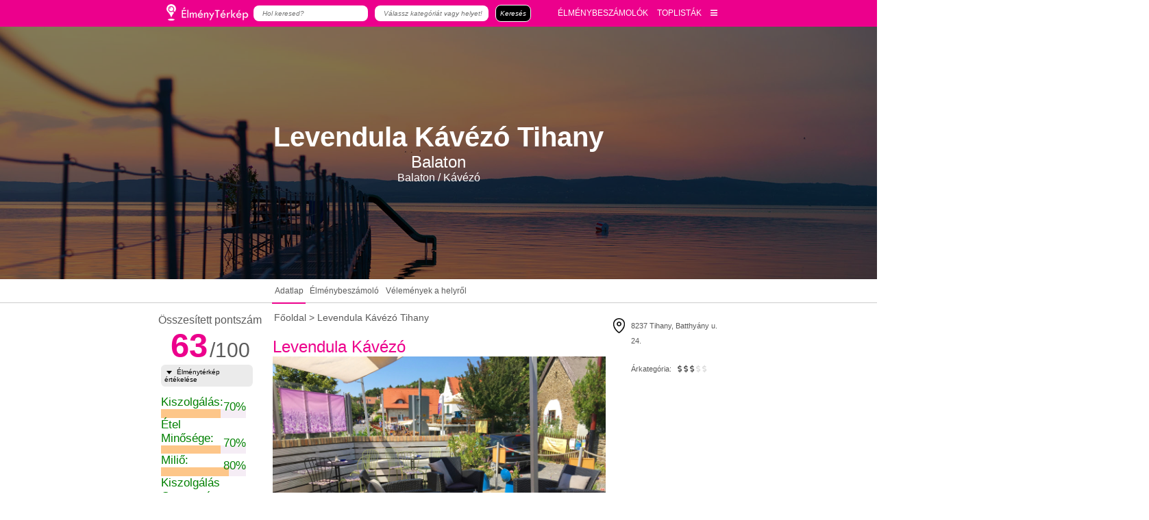

--- FILE ---
content_type: text/html; charset=utf-8
request_url: https://www.elmenyterkep.hu/levendula-kavezo-tihany.html
body_size: 24133
content:
<!DOCTYPE html>
<html lang="hu">
<head>
        
    
        
    <script data-ad-client="ca-pub-4649961676513935" async src="https://pagead2.googlesyndication.com/pagead/js/adsbygoogle.js"></script>
    
    <link rel="apple-touch-icon-precomposed" sizes="57x57" href="xapple-touch-icon-57x57.png.pagespeed.ic.7D2dQ6J6I8.webp"/>
    <link rel="apple-touch-icon-precomposed" sizes="114x114" href="xapple-touch-icon-114x114.png.pagespeed.ic.HWIETYLbTN.webp"/>
    <link rel="apple-touch-icon-precomposed" sizes="72x72" href="xapple-touch-icon-72x72.png.pagespeed.ic.VT5d60D8EI.webp"/>
    <link rel="apple-touch-icon-precomposed" sizes="144x144" href="xapple-touch-icon-144x144.png.pagespeed.ic.jEMFKiMAOQ.webp"/>
    <link rel="apple-touch-icon-precomposed" sizes="120x120" href="xapple-touch-icon-120x120.png.pagespeed.ic.eJRCEUse0y.webp"/>
    <link rel="apple-touch-icon-precomposed" sizes="152x152" href="xapple-touch-icon-152x152.png.pagespeed.ic.uvePB7QMxr.webp"/>
    <link rel="icon" type="image/png" href="xfavicon-32x32.png.pagespeed.ic.fP8yV5cvJ1.webp" sizes="32x32"/>
    <link rel="icon" type="image/png" href="xfavicon-16x16.png.pagespeed.ic.yhBZlywFkz.webp" sizes="16x16"/>
    <meta name="application-name" content="Élménytérkép"/>
    <meta name="msapplication-TileColor" content="#FFFFFF"/>
    <meta name="msapplication-TileImage" content="mstile-144x144.png"/>
<meta name="DC.language" content="hu"/>
    <meta http-equiv="content-type" content="text/html; charset=utf-8"/>
    
    
    
    <title>Levendula Kávézó Tihany       </title>
    <meta name="description" content="A Levendula Kávéházban tényleg minden a levendula körül forog. Kaphatunk itt sört, szörpöt, kávét, fagyit, és még levendulás süteményt is. A Tűzkert étterem mellett találjuk meg. "/>
        <meta name="author" content="Elmenyterkep.hu"/>
    <meta name="Revisit-After" content="1 Days"/>
    <meta name="google-site-verification" content="dv8IbCRzkBMhq3mvb-9hSqdQOSCMm2UXIdLVDB8Lgjk"/>
    <meta name="verify-v1" content="MH9Nwk4qk/lb5b8OlPTC9LKwZkabKFPuORIiCs8IcCQ="/>
            <meta name="robots" content="index,follow"/>
            
    <meta name="google-site-verification" content="XNvfoekDbum9eHF0Mpnd6uBeOTDSQi5-ztAN_c3xZKQ"/>
        
    <meta name="viewport" content="width=device-width, initial-scale=1.0, maximum-scale=1.0, user-scalable=no"/>
    <meta property="fb:admins" content="1638071766,100001257511896"/>     <meta property="og:title" content="Levendula Kávézó Tihany       "/>
    <meta property="og:type" content="article"/>
    
            <meta property="og:image" content="https://www.elmenyterkep.hu/upload/upimages/100889.jpg"/>    
    
                <meta property="og:url" content="https://www.Elmenyterkep.hu/levendula-kavezo-tihany.html"/>
        <meta property="og:site_name" content="Elmenyterkep.hu"/>
    <meta property="og:description" content="A Levendula Kávéházban tényleg minden a levendula körül forog. Kaphatunk itt sört, szörpöt, kávét, fagyit, és még levendulás süteményt is. A Tűzkert étterem mellett találjuk meg. "/>
    <!--<meta name="theme-color" content="#F2EBBF" />-->
    
    
    
    	<link rel="stylesheet" href="/templates/expmap/font-awesome/css/font-awesome.min.css">

    <link href="/core/js/jquery.bxslider.css" type="text/css" rel="stylesheet"/>
    <link href="/templates/style-elmeny2.css?1768853253" type="text/css" rel="stylesheet"/>
        <style></style>
    
      
        <!--[if lt IE 9]>
    <link href="templates/style_ie.css" type="text/css" rel="stylesheet" />
    <![endif]-->
    

        <script src="/core/javascript/jquery.min.js+jquery.cookie.min.js.pagespeed.jc.TIxYfCUaT4.js"></script><script>eval(mod_pagespeed_4rTrtC$XSM);</script>
    <script src="https://developers.google.com/maps/documentation/javascript/examples/markerclusterer/markerclusterer.js"></script>

                
    <script>eval(mod_pagespeed_OK08sWqyPG);</script>
    <script src="/core/js,_jquery.bxslider.min.js+js,_settings.js+RWDmap,_jquery.rwdImageMaps.min.js.pagespeed.jc.g8_4ktaZAp.js"></script><script>eval(mod_pagespeed_3UmKhSPECL);</script>
    <script>eval(mod_pagespeed_L3XQyDvJrU);</script>
    <script>eval(mod_pagespeed_kU9CoxY$BL);</script>
    <script type="text/javascript" src="/core/javascript/jquery-ui/jquery-ui.min.js.pagespeed.jm.1V44SLpAj7.js"></script>
    <!--<link rel="stylesheet" href="/core/javascript/jquery-ui/jquery-ui.min.css">-->
            <script type="text/javascript">//<![CDATA[
function ajaxAsync(url,method,data,callbackSuccess){var xmlhttp;if(window.XMLHttpRequest){xmlhttp=new XMLHttpRequest();}else{xmlhttp=new ActiveXObject("Microsoft.XMLHTTP");}var params='';for(pname in data){params+=(params.length>0?'&':'')+(pname+'=')+encodeURIComponent(data[pname]);}xmlhttp.open(method,url,true);xmlhttp.setRequestHeader("Content-type","application/x-www-form-urlencoded");xmlhttp.setRequestHeader("Content-length",params.length);xmlhttp.setRequestHeader("Connection","close");xmlhttp.onreadystatechange=function(){if(xmlhttp.readyState==4&&xmlhttp.status==200){callbackSuccess(xmlhttp.response);}}
xmlhttp.send(params);}function addEvent(eventElement,eventName,handler){if(eventElement.addEventListener){eventElement.addEventListener(eventName,handler,false);}else if(eventElement.attachEvent){eventElement.attachEvent('on'+eventName,handler);}}
//]]></script>            <script type="text/javascript">function getScript(url,success){var script=document.createElement('script');script.src=url;var head=document.getElementsByTagName('head')[0],done=false;script.onload=script.onreadystatechange=function(){if(!done&&(!this.readyState||this.readyState=='loaded'||this.readyState=='complete')){done=true;success();script.onload=script.onreadystatechange=null;head.removeChild(script);}};head.appendChild(script);}getScript('/core/javascript/script-resp.js',function(){});</script>
            <!--[if lt IE 9]>
    <script src="//html5shiv.googlecode.com/svn/trunk/html5.js"></script>
    <![endif]-->
    
    <script type='text/javascript'>var googletag=googletag||{};googletag.cmd=googletag.cmd||[];(function(){var gads=document.createElement('script');gads.async=true;gads.type='text/javascript';var useSSL='https:'==document.location.protocol;gads.src=(useSSL?'https:':'http:')+'//www.googletagservices.com/tag/js/gpt.js';var node=document.getElementsByTagName('script')[0];node.parentNode.insertBefore(gads,node);})();</script>
    <script type='text/javascript'>googletag.cmd.push(function(){googletag.defineSlot('/22652647/Vitorlazas_728x90',[728,90],'div-gpt-ad-1363006569616-0').addService(googletag.pubads());googletag.pubads().collapseEmptyDivs();googletag.enableServices();});</script>
    <script>window.fbAsyncInit=function(){FB.init({appId:'474067369373454',xfbml:true,version:'v2.9'});FB.Event.subscribe('edge.create',page_liked);FB.Event.subscribe('edge.remove',page_unliked);FB.AppEvents.logPageView();};(function(d,s,id){var js,fjs=d.getElementsByTagName(s)[0];if(d.getElementById(id))return;js=d.createElement(s);js.id=id;js.src="//connect.facebook.net/hu_HU/sdk.js#xfbml=1&version=v2.9&appId=474067369373454";fjs.parentNode.insertBefore(js,fjs);}(document,'script','facebook-jssdk'));function getCookie(cname){var name=cname+"=";var decodedCookie=decodeURIComponent(document.cookie);var ca=decodedCookie.split(';');for(var i=0;i<ca.length;i++){var c=ca[i];while(c.charAt(0)==' '){c=c.substring(1);}if(c.indexOf(name)==0){return c.substring(name.length,c.length);}}return"";}function checkCookie(){var user=getCookie("username");if(user!=""){alert("Welcome again "+user);}else{user=prompt("Please enter your name:","");if(user!=""&&user!=null){setCookie("username",user,365);}}}function setCookie(cname,cvalue,exdays){var d=new Date();d.setTime(d.getTime()+(exdays*24*60*60*1000));var expires="expires="+d.toUTCString();document.cookie=cname+"="+cvalue+";"+expires+";path=/";}var page_liked=function(url,html_element){var d=new Date();d.setTime(d.getTime()+(90*24*60*60*1000));var expires="expires="+d.toUTCString();console.log("page_liked");console.log(expires);var res=url.substr(url.length-1,1);if(res==='/')url=url.substr(0,url.length-1);var csakAzOldal=url.slice(url.indexOf("com/")+4,url.length);console.log(csakAzOldal);document.cookie=csakAzOldal+"=liked;"+expires;}
var page_unliked=function(url,html_element){console.log("page_unliked");var res=url.substr(url.length-1,1);if(res==='/')url=url.substr(0,url.length-1);var csakAzOldal=url.slice(url.indexOf("com/")+4,url.length);console.log(csakAzOldal);document.cookie=csakAzOldal+"=unliked; expires=Thu, 01 Jan 1970 00:00:00 UTC;";}</script>
<!-- Google Tag Manager -->
<script>(function(w,d,s,l,i){w[l]=w[l]||[];w[l].push({'gtm.start':new Date().getTime(),event:'gtm.js'});var f=d.getElementsByTagName(s)[0],j=d.createElement(s),dl=l!='dataLayer'?'&l='+l:'';j.async=true;j.src='https://www.googletagmanager.com/gtm.js?id='+i+dl;f.parentNode.insertBefore(j,f);})(window,document,'script','dataLayer','GTM-NDFGCHC');</script>
<!-- End Google Tag Manager -->
<!-- News rating -->
    <style>.c-rating{display:-webkit-box;display:-webkit-flex;display:-ms-flexbox;display:flex;list-style:none;margin:0;padding:0}.c-rating__item{-webkit-box-flex:0;-webkit-flex:0 0 24px;-ms-flex:0 0 24px;flex:0 0 24px;height:24px;background:url(images/stars.svg);background-position:0 0;cursor:pointer}.c-rating__item:hover,.c-rating__item.is-active{background-position:-24px 0}</style>
<style>#map{height:100%}html,body{margin:0;padding:0}</style>


<script>$(document).ready(function(){$('.selectFilter').keyup(function(){var ez=$(this);$(this).parent('div').parent('div').children('select').children('option').each(function(){if($(this).html().toUpperCase().includes(ez.val().toUpperCase())){$(this).css('display','block');}else{$(this).css('display','none');}});});});</script>
<!-- slick slider -->
<link rel="stylesheet" type="text/css" href="/core/slick/slick.css?1768853253"/>
<link rel="stylesheet" type="text/css" href="/core/slick/slick-theme.css?1768853253"/>
<script type="text/javascript" src="/core/slick/slick.js.pagespeed.jm.yt03u0ouJz.js"></script>
<script src='https://www.google.com/recaptcha/api.js' async defer></script>

<link rel="stylesheet" href="https://use.fontawesome.com/releases/v5.1.0/css/all.css" integrity="sha384-lKuwvrZot6UHsBSfcMvOkWwlCMgc0TaWr+30HWe3a4ltaBwTZhyTEggF5tJv8tbt" crossorigin="anonymous">


<link rel="manifest" href="/core/webpush/fcm-push/manifest.json">
<script src="https://www.gstatic.com/firebasejs/5.10.0/firebase.js"></script>
<script src="/core/webpush/fcm-push/push-notification.js.pagespeed.jm.F7u1AFoDtJ.js"></script>
<link href="/core/webpush/fcm-push/A.push-notification.css.pagespeed.cf.FS5pFQuu9n.css" rel="stylesheet" type="text/css"/>


</head>
<body>
    
    	
    <!-- Google Tag Manager (noscript) -->
	<noscript><iframe src="https://www.googletagmanager.com/ns.html?id=GTM-NDFGCHC" height="0" width="0" style="display:none;visibility:hidden"></iframe></noscript>
	<!-- End Google Tag Manager (noscript) -->
      


    <div id="push-popover-container" class="displaynone">
        <div id="push-popover-dialog" class="push-popover-dialog">
            <div id="normal-popover">
                <div class="popover-body">
                    <div class="popover-body-icon">
                        <img alt="notification icon" class="" src="/core/webpush/fcm-push/img/xelmeny.png.pagespeed.ic.jQx8zRCPsw.webp">
                    </div>
                    <div class="popover-body-message">Ne maradj le semmiről! Iratkozz fel értesítéseinkre!</div>
                    <div class="clearfix"></div>
                </div>
                <div class="popover-footer">
                    <button id="push-popover-allow-button" class="align-right primary popover-button" onclick="permissionRequestButtonClick(1)">Rendben</button>
                    <button id="push-popover-cancel-button" class="align-right secondary popover-button" onclick="permissionRequestButtonClick(0)">Most nem</button>
                    <div class="clearfix"></div>  
                </div> 
            </div>
        </div>
    </div>


<div id="fb-root"></div>

<!--header starts here-->
<header>
    <div class="headerActions">
            <form class="displaynone" action="/kereses.html" name="_framesearchSearchForm" method="post" class="headerSearchForm">
                <input class="submit" type="submit" value=""/>
                <input type="text" name="framesearchSearchWord" maxlength="255" value="" placeholder="Keresés" class="headerSearchWord"/>
                <input type="hidden" name="_framesearchSearchFormPosted" value="1"/>
                <input type="hidden" name="Searchnamed" value="framesearch"/>
            </form>
                   
        </div>
    <!--<h1 class="header_h1">A Levendula Kávézó Tihanyban a Tűzkert étterem mellett található. </h1>-->
    
    
    <div class="conatainer-header">
    <div class="header">
        <div class="header-left">
            <a href="https://www.elmenyterkep.hu/" class="logoHelyett"><img src="[data-uri]" alt="Élménytérkép"></a>
                        <form action="/keres.html" method="get">
                <input type="text" name="hol_string" placeholder="Hol keresed?" value="">
                <input type="text" name="mit_string" placeholder="Válassz kategóriát vagy helyet!" autocomplete="off" value="">
                <input type="submit" value="Keresés">
                <i class="fas fa-times"></i>
            </form>
                    </div>
        <div class="header-right">
                        <a class="mobilKeresesIkon"><i class="fas fa-search"></i></a>
                        <a href="/elmenybeszamolok.html">ÉLMÉNYBESZÁMOLÓK</a>
            <a href="/?toplista=1">TOPLISTÁK</a>
            <a><i class="fas fa-bars"></i></a>
            <div class="kinyiloMenu">
                <div class="inner">
                    

  <a href="http://www.elmenyterkep.hu/adatvedelmi-szabalyzat.html" title="Adatvédelmi nyilatkozat">Adatvédelmi nyilatkozat</a>
  <a href="/elerhetoseg.html" title="Élménytérkép szerkesztőségElérhetőségeink">Elérhetőségeink</a>
  <a href="/mediaajanlat.html" title="Médiaajánlat">Médiaajánlat</a>
  <a href="/szakszotar.html" title="Szakszótár">Szakszótár</a>
  <a href="/felhasznalasi-feltetelek.html" title="Felhasználási Feltételek">Felhasználási Feltételek</a>



                </div>
            </div>
        </div>
    </div>
</div>
<div class="conatainer-header-placeholder"></div>
        
    <script>$(document).ready(function(){$('.mobilKeresesIkon').click(function(){$('.header-left form').css("display","flex");setTimeout(function(){$('.header-left form').css("opacity","1")},1);});$('.header-left form i').click(function(){$('.header-left form').css("opacity","0");setTimeout(function(){$('.header-left form').css("display","none")},300);});var nyitva=0;$('.header-right .fa-bars').click(function(){if(nyitva==0){$('.header-right .kinyiloMenu').css('display','block');$('.header-right .kinyiloMenu').css('height','auto');targetHeight=$('.header-right .kinyiloMenu').height();$('.header-right .kinyiloMenu').css('height','0');$('.header-right .kinyiloMenu').animate({height:targetHeight},300,function(){$('.header-right .kinyiloMenu').css('height','auto');nyitva=1;});}else{$('.header-right .kinyiloMenu').animate({height:0},300,function(){$('.header-right .kinyiloMenu').css('display','none');nyitva=0;});}});$(".boxInner").children("h3").each(function(){});});function ellipsizeTextBox(ez){var el=ez;var wordArray=el.innerHTML.split(' ');while(el.scrollHeight>el.offsetHeight){wordArray.pop();el.innerHTML=wordArray.join(' ')+'...</a>';}}</script>
    <script>$(function(){$(window).bind("scroll",function(e){$(".fullWidthContainer").each(function(){if($(window).height()<$(this).offset().top){if(($(window).scrollTop()+$(window).height())>=$(this).offset().top){$(this).children(".parallaxImg").css("margin-top",(($(window).scrollTop()+$(window).height())-$(this).offset().top)/3);}}else{$(this).children(".parallaxImg").css("margin-top",($(window).scrollTop()/3));}});});});</script>
    <!--nav ends here-->
</header>
<!--header ends here-->
<div id="searchResult4">
                        <a onclick="update4('Kávézó')">
                        <div class="searchResult_element">
                            <span class="searchResult_icon"><svg fill="#cdcdcf" height="40" viewBox="0 0 24 24" width="40" xmlns="http://www.w3.org/2000/svg">
                    <path d="M0 0h24v24H0z" fill="none"/>
                    <path d="M20 3H4v10c0 2.21 1.79 4 4 4h6c2.21 0 4-1.79 4-4v-3h2c1.11 0 2-.89 2-2V5c0-1.11-.89-2-2-2zm0 5h-2V5h2v3zM2 21h18v-2H2v2z"/>
                </svg></span>
                            <span class="searchResult_name">Kávézó</span>
                        </div>
                    </a>
                                <a onclick="update4('Étterem')">
                        <div class="searchResult_element">
                            <span class="searchResult_icon">
                <svg fill="#cdcdcf" height="40" viewBox="0 0 24 24" width="40" xmlns="http://www.w3.org/2000/svg">
                    <path d="M11 9H9V2H7v7H5V2H3v7c0 2.12 1.66 3.84 3.75 3.97V22h2.5v-9.03C11.34 12.84 13 11.12 13 9V2h-2v7zm5-3v8h2.5v8H21V2c-2.76 0-5 2.24-5 4z"/>
                    <path d="M0 0h24v24H0z" fill="none"/>
                </svg></span>
                            <span class="searchResult_name">Étterem</span>
                        </div>
                    </a>
                                <a onclick="update4('Büfé')">
                        <div class="searchResult_element">
                            <span class="searchResult_icon">
                <svg fill="#cdcdcf" height="40" viewBox="0 0 24 24" width="40" xmlns="http://www.w3.org/2000/svg">
                    <path d="M0 0h24v24H0z" fill="none"/>
                    <path d="M12 2C8.43 2 5.23 3.54 3.01 6L12 22l8.99-16C18.78 3.55 15.57 2 12 2zM7 7c0-1.1.9-2 2-2s2 .9 2 2-.9 2-2 2-2-.9-2-2zm5 8c-1.1 0-2-.9-2-2s.9-2 2-2 2 .9 2 2-.9 2-2 2z"/>
                </svg></span>
                            <span class="searchResult_name">Büfé</span>
                        </div>
                    </a>
                                <a onclick="update4('Látnivaló')">
                        <div class="searchResult_element">
                            <span class="searchResult_icon">
                <svg fill="#cdcdcf" height="40" viewBox="0 0 24 24" width="40" xmlns="http://www.w3.org/2000/svg">
                    <path d="M0 0h24v24H0z" fill="none"/>
                    <path d="M12 4.5C7 4.5 2.73 7.61 1 12c1.73 4.39 6 7.5 11 7.5s9.27-3.11 11-7.5c-1.73-4.39-6-7.5-11-7.5zM12 17c-2.76 0-5-2.24-5-5s2.24-5 5-5 5 2.24 5 5-2.24 5-5 5zm0-8c-1.66 0-3 1.34-3 3s1.34 3 3 3 3-1.34 3-3-1.34-3-3-3z"/>
                </svg></span>
                            <span class="searchResult_name">Látnivaló</span>
                        </div>
                    </a>
                                <a onclick="update4('Kikapcsolódás')">
                        <div class="searchResult_element">
                            <span class="searchResult_icon">
                <svg fill="#cdcdcf" height="40" viewBox="0 0 24 24" width="40" xmlns="http://www.w3.org/2000/svg">
                    <path d="M21 5V3H3v2l8 9v5H6v2h12v-2h-5v-5l8-9zM7.43 7L5.66 5h12.69l-1.78 2H7.43z"/>
                    <path d="M0 0h24v24H0z" fill="none"/>
                </svg></span>
                            <span class="searchResult_name">Kikapcsolódás</span>
                        </div>
                    </a>
                    </div>
        <!-- autocomplete4 -->
        <script>var searchbox_hovered4=false;$('#searchResult4').hover(function(){searchbox_hovered4=true;},function(){searchbox_hovered4=false;});$(document).ready(function(){$('input[name="mit_string"]').keyup(function(){showSearchResults4();});$('input[name="mit_string"]').focus(function(){var ot=$(this).offset().top+$(this).outerHeight();var ol=$(this).offset().left;console.log(ot);$('#searchResult4').css('top',ot+'px');$('#searchResult4').css('left',ol+'px');showSearchResults4();});$('input[name="mit_string"]').focusout(function(){if(searchbox_hovered4==false){hideResults4();}});});function update4(city){$('input[name="mit_string"]').val(city);$('#searchResult4').hide();}</script>

        <script>function showSearchResults4(){var city=$('input[name="mit_string"]').val();$.post("ajax_search.php",{city:city,is_city:1},function(data,status){showResults4(data);});}function showResults4(data){$('#searchResult4').show();$('input[name="mit_string"]').css('border-bottom-right-radius','0');}function hideResults4(){$('#searchResult4').hide();$('input[name="mit_string"]').css('border-bottom-right-radius','0.521vw');}</script>

<!--contentWrapper starts here-->
<div class="contentWrapper">
    <!--content starts here-->
    <div class="content" id="mainContent"><!-- content-->
    
    <!-- RIGHT BAR -->
        <!-- /RIGHT BAR/ -->
    
                    <div class="colJoin4"><!-- coljoin4 start-->     
                                 
                                    
<style>.adt_bal{overflow:auto;font-size:.885vw;margin-top:1.302vw;width:13.958vw}.osszesitett_pontszam{font-size:1.250vw;text-align:center}.osszesitett_szam{text-align:center}.osszesitett_szam_big{font-size:3.802vw;font-weight:bold;color:#ec008c}.osszesitett_szam_small{font-size:2.344vw}.ertekeles_alapjan{font-size:1.250vw;text-align:center;margin-bottom:1.042vw}.content{max-width:66.771vw}#accordion .rating_cim{background-color:#ebebeb;color:#000;text-transform:initial;font-size:.781vw;font-weight:normal;padding:.4vw;width:100%}.viewPage{margin-left:1.042vw;margin-right:.885vw;width:37.917vw;max-width:37.917vw}.newsLeftSide,.newsRightSide{width:12.969vw}.hely_tabs{position:absolute;left:0;width:100vw;border-bottom:.104vw #ccc solid;height:2.604vw;text-align:left;font-size:.938vw;line-height:2.604vw;padding-left:31.042vw}.hely_tab{display:inline-block;font-size:.938vw;padding-left:.260vw;padding-right:.260vw;cursor:pointer}a .hely_tab{color:#5b5b5b}.hely_tab:hover,.hely_tab.hely_active{border-bottom:.156vw solid #ec008c}.egyElmenybeszamolo{font-size:.833vw}.cikkek_cim a{display:inline-block;font-size:1.250vw;color:#adadad;margin-bottom:2.344vw}.cikkek_img{display:inline-block;margin-top:2.083vw;margin-bottom:2.083vw}.headerActions{display:none}.hely_tab_placeholder{height:2.604vw}.cikkDataContainer .newsList{margin:1vw 0}.cikkDataContainer .newsList img{float:left;width:47%;margin-right:2%}.cikkDataContainer .newsList .itemHeader{position:static}.cikkDataContainer .cimEsCimkek .author{margin-bottom:.5vw}@media screen and (max-width:700px){.contentWrapper{margin-top:0}.newsViewPage{font-size:1.921vw}.adt_bal{display:none}.newsRightSide{display:none}.viewPage{width:100%;max-width:100%}.navbar{display:none!important}.hely_tabs{padding:0;line-height:8.604vw;height:8.604vw}.hely_tab_placeholder{height:9.604vw}a .hely_tab{width:30vw;text-align:center;font-size:2.938vw}.egyElmenybeszamolo{font-size:3.533vw}.main_container{display:block!important}.adt_bal{display:block}.newsLeftSide{width:100%}.osszesitett_szam_big{font-size:11.802vw}.osszesitett_szam_small{font-size:7.344vw}.osszesitett_pontszam{font-size:5.250vw}.ertekeles_alapjan{font-size:5.250vw}#accordion .rating_cim{font-size:3.750vw}.rating_cim img{width:1.625vw;height:1.417vw;margin-left:1.160vw;margin-right:.921vw}.rating_points{font-size:3.7vw}.numericPercentNoComment{font-size:2.659vw}.rating_points_vitorlazas .sav,.sav{height:4vw}.rating_points_vitorlazas .numericPercent,.numericPercent{bottom:5.6vw}}</style>



<div class="imgHeader Balaton">
    <div class="cell">
        <h2>Levendula Kávézó Tihany</h2>
        <h3>Balaton</h3>
        <h4>Balaton / Kávézó</h4>
    </div>
</div>
<div class="imgHeaderPlaceholder"></div>

<!--view page starts here-->
<div class="hely_tabs">
    <a href="#adatlap"><span class="hely_tab" id="adatlap">Adatlap</span></a>
    <a href="levendula-kavezo-elmeny.html"><span class="hely_tab" id="cikkek">Élménybeszámoló</span></a>
    <a href="#velemeny"><span class="hely_tab" id="velemeny">Vélemények a helyről</span></a>
</div>
<div class="hely_tab_placeholder">&nbsp;
</div>


<div class="main_container" style="display: flex;
justify-content:space-around;">


<div class="newsLeftSide adt_bal" id="ertekelem">
     <!-- news rating-->


        <div class="">
                        <div class="osszesitett_pontszam">Összesített pontszám</div> 
            <div class="osszesitett_szam">
                <span class="osszesitett_szam_big">63</span>
                <span class="osszesitett_szam_small">/100</span>
            </div> 
            

     
            <div id="accordion">
                <div class="rating_cim"><img src="[data-uri]">Élménytérkép értékelése</div>
                <div class="rating_points rating_points_vitorlazas"><div class="">kiszolgálás: <div><div class="numericPercent">70%</div><div class="sav"><div class="szazalekCsik" style="width:70%;"></div></div></div>étel minősége: <div><div class="numericPercent">70%</div><div class="sav"><div class="szazalekCsik" style="width:70%;"></div></div></div>miliő: <div><div class="numericPercent">80%</div><div class="sav"><div class="szazalekCsik" style="width:80%;"></div></div></div>kiszolgálás gyorsasága: <div><div class="numericPercent">90%</div><div class="sav"><div class="szazalekCsik" style="width:90%;"></div></div></div>ár/érték arány: <div><div class="numericPercent">60%</div><div class="sav"><div class="szazalekCsik" style="width:60%;"></div></div></div>fitnesz faktor: <div><div class="numericPercent">20%</div><div class="sav"><div class="szazalekCsik" style="width:20%;"></div></div></div>vega faktor: <div><div class="numericPercent">50%</div><div class="sav"><div class="szazalekCsik" style="width:50%;"></div></div></div>Állatbarát: <div><div class="numericPercentNoComment">Még nincs értékelve</div></div>Gyerekbarát: <div><div class="numericPercentNoComment">Még nincs értékelve</div></div>Elkülönített nemdohányzó rész: <div><div class="numericPercentNoComment">Még nincs értékelve</div></div></div></div>
                <div class="rating_cim"><img src="[data-uri]">Olvasók értékelése</div>
                <div class="rating_points rating_points_vitorlazas"><div class="">kiszolgálás: <div><div class="numericPercentNoComment">Még nincs értékelve</div></div>étel minősége: <div><div class="numericPercentNoComment">Még nincs értékelve</div></div>miliő: <div><div class="numericPercentNoComment">Még nincs értékelve</div></div>kiszolgálás gyorsasága: <div><div class="numericPercentNoComment">Még nincs értékelve</div></div>ár/érték arány: <div><div class="numericPercentNoComment">Még nincs értékelve</div></div>fitnesz faktor: <div><div class="numericPercentNoComment">Még nincs értékelve</div></div>vega faktor: <div><div class="numericPercentNoComment">Még nincs értékelve</div></div>Állatbarát: <div><div class="numericPercentNoComment">Még nincs értékelve</div></div>Gyerekbarát: <div><div class="numericPercentNoComment">Még nincs értékelve</div></div>Elkülönített nemdohányzó rész: <div><div class="numericPercentNoComment">Még nincs értékelve</div></div></div></div>
                <div class="rating_cim"><img src="[data-uri]">Közösségi értékelés</div>
                <div class="rating_points rating_points_vitorlazas"><div class="">Tripadvisor: <div><div class="numericPercentNoComment">Még nincs értékelve</div></div>Facebook: <div><div class="numericPercentNoComment">Még nincs értékelve</div></div>Google: <div><div class="numericPercentNoComment">Még nincs értékelve</div></div>Foursqare: <div><div class="numericPercentNoComment">Még nincs értékelve</div></div></div></div>
                

                
                <!--
                                                -->
            </div>
        </div>

  
                    <button id="rate_button">Értékeld te is!</button>

    <br><br>

</div>
<div class="viewPage newsViewPage">
        <div class="navbar">

            <a href="fooldal.html">Főoldal</a>&nbsp;&gt;
                <a>Levendula Kávézó Tihany</a>
      
    </div>

    <div class="top">
        <div class="adatlapShareContainer">
          




        <div class="shareTopG">
          <div class="g-plusone" data-href="https://www.elmenyterkep.hu/levendula-kavezo-tihany.html" data-size="medium"></div>
        </div>

        <div class="shareTopFB">
          <div class="fb-like" data-href="https://www.elmenyterkep.hu/levendula-kavezo-tihany.html" data-layout="button_count" data-action="like" data-show-faces="true" data-share="true"></div>
        </div>







        </div>
    </div>

    <h2 class="newsTitle">Levendula Kávézó</h2>

    <div class="helyContent">

    
    
            <div class="content_adatlap">
            <img src="https://www.elmenyterkep.hu/upload/upimages/100889.jpg" class="helyKep">                <div class="helyContentContainer">
                    <p>A tihanyi Levendula Kávézót a Tűzkert étterem mellett találjuk meg hangulatos teraszával. A kávézóban szinte mindenben van levendula, így kipróbálhatjuk akár sörben, süteményben, fagylaltban, de még kávénkban is. A kávézó egész évben várja vendégeit.&nbsp;</p>
                </div>
                
            </div>
            
            
            
                <div class="content_cikkek">
                            <!--<div class="cikkekInnen" id="cikkekInnen"> -->
                    <div class="cikkDataContainer">
                                            <div class="newsList newsToplistas">
             <a href="/levendula-kavezo-elmeny.html" title="A tihanyi Levendula Kávézó           title=" Minden a levendula körül forog a tihanyi Levendula Kávézóban is">
            <img class="itemImg" class="mainBoxTopImage" title="A tihanyi Levendula Kávézó" alt="Levendula Kávézó Tihany" src="/nodepic/380x250/100888.png"/>
        </a>
            <div class="cimEsCimkek">
    <div class="itemHeader">
        
        <a href="balaton-rovat.html" title="Balaton">
            Balaton        </a> / 
              <a href="/kavezo.html" title="Kávézó">Kávézó</a>
       
    </div>
    <h3>
        <a href="/levendula-kavezo-elmeny.html" title="Minden a levendula körül forog a tihanyi Levendula Kávézóban is">
                Minden a levendula körül forog a tihanyi Levendula Kávézóban is        </a>
    </h3>
        <p class="author">2018.08.10 SzSz</p>
    </div>
    <p class="itemDesc">Tihany bővelkedik éttermek, és fagylaltozók terén. Sokadik látogatásom során sem volt könnyű eldönteni, hova üljek be éppen. A legtöbb hely tényleg nagyon jó, és Tihanyban ettem életem legjobb fagyiját is. A levendula a település egyik jelképe, és szinte mindent eköré építenek a vendéglátásban. Levendulás sör, levendulás kávé, fagyi, minden levendulás&hellip; A...</p>
</div>
                                        </div>
                <br class="clearboth">
                <!-- </div> -->
                            </div>
            
            
    
    

            

    
    
    
    
    
    
        <div class="content_velemeny">
    <div class="socialReview" id="socialReview">
        <div class="socialReviewTitle">
            <h3 data-site="1">Élménytérkép olvasói</h3>
            <h3 data-site="2">Google</h3>
            <h3 data-site="3">Tripadvisor</h3>
                    </div>
        <hr>
        
        <div class="siteReviews" data-corresponds="1">
                        Még nem érkezett látogatói hozzászólás.<br>            <br class="clearboth">
        </div>
        <div class="siteReviews" data-corresponds="2">
                    </div>
        <div class="siteReviews" data-corresponds="3">
                    </div>
        <script>$(document).ready(function(){var etComments=0;var gComments=0;var tripComments=0;if(etComments>0){}else if(gComments>0){$(".socialReviewTitle h3[data-site=2]").click();$('.socialReview .siteReviews').css("display","none");$('.socialReview .siteReviews[data-corresponds=2]').css("display","block");}else if(tripComments>0){$(".socialReviewTitle h3[data-site=3]").click();$('.socialReview .siteReviews').css("display","none");$('.socialReview .siteReviews[data-corresponds=3]').css("display","block");}});</script>
    
                
    </div>
    <script>$('.socialReview h3').click(function(){var clicked=$(this).attr('data-site');if($('.socialReview .siteReviews[data-corresponds='+clicked+']').is(':hidden')){$('.socialReview h3').css('font-weight','400');$('.socialReview h3').css('cursor','pointer');$(this).css('font-weight','600');$(this).css('cursor','default');$('.socialReview .siteReviews:visible').fadeOut('fast',function(){$('.socialReview .siteReviews[data-corresponds='+clicked+']').fadeIn('fast');});}});</script>
    
    </div>
    
    
    
        <br><br>
        <div style="text-align:center">
                    </div>
        <br><br>
    
    
    
    
                    <div class="betweenPagers">   <div class="bannerContent bannerClass514">
      <div class="bannerHeader">hirdetes</div>
	     <script async src="https://pagead2.googlesyndication.com/pagead/js/adsbygoogle.js"></script>
<!-- Élmény_Szabina_új_1 -->
<ins class="adsbygoogle" style="display:inline-block;width:728px;height:90px" data-ad-client="ca-pub-4649961676513935" data-ad-slot="2160817533"></ins>
<script>(adsbygoogle=window.adsbygoogle||[]).push({});</script>  </div>
	</div>
        


</div></div>
<!--view page ends here-->
<div class="newsRightSide">
        <div class="location">8237 Tihany, Batthyány u. 24.</div>
            
        <div>
                    </div>
                <div class="arKat" title="Árkategória">
            
            Árkategória: &nbsp;
                            <i class="fas fa-dollar-sign active"></i>
                            <i class="fas fa-dollar-sign active"></i>
                            <i class="fas fa-dollar-sign active"></i>
                            <i class="fas fa-dollar-sign "></i>
                            <i class="fas fa-dollar-sign "></i>
                    </div>
                
        
    <div id="map" style="width:100%; height:300px;"></div>
    <!-- MAP -->

    </div>



</div>
    <h2 class="newTitles" id="freshNews">Legfrisebb cikkeink</h2>
    <hr class="h2pinkHR">
    <div class="toplistasHelyek">
        <div class="newsList newsToplistas">
             <a href="/fedezd-fel-a-2025-os-balatoni-nyar-csodait.html" title="A tökéletes nyaralás nyomában           title=" A tökéletes nyaralás nyomában">
            <img class="itemImg" class="mainBoxTopImage" title="A tökéletes nyaralás nyomában" alt="Fedezd fel a 2025-ös Balatoni nyár csodáit: a tökéletes nyaralás nyomában" src="/nodepic/380x250/x101839.png.pagespeed.ic.Jp-Q11eahL.webp"/>
        </a>
            <div class="cimEsCimkek">
    <div class="itemHeader">
              <a href="/fooldal.html" title=""></a>
       
    </div>
    <h3>
        <a href="/fedezd-fel-a-2025-os-balatoni-nyar-csodait.html" title="A tökéletes nyaralás nyomában">
                A tökéletes nyaralás nyomában        </a>
    </h3>
        <p class="author">2024.12.19 K.Sz.</p>
    </div>
    <p class="itemDesc">Ahogy közeledik a 2025-ös nyár, a Balaton újra életre kel, és várja azokat, akik felejthetetlen élményekre vágynak. De miért válaszd pont ezt a magyar tengerpartot idén? Mert a Balaton már nemcsak a lángos, a hűsítő fröccs és a romantikus naplementék otthona &ndash; 2025-ben valóságos élményparadicsommá vált, ahol minden korosztály talál valami különlegeset.
&nbsp;
</p>
</div>        <div class="newsList newsToplistas">
             <a href="/izgalmas-uticelok-2025.html" title="Izgalmas úticélok 2025 nyarán itthon           title=" Izgalmas nyaralás 2025-ben itthon">
            <img class="itemImg" class="mainBoxTopImage" title="Izgalmas úticélok 2025 nyarán itthon" alt="Izgalmas úticélok 2025 nyarán itthon" src="/nodepic/380x250/x101838.png.pagespeed.ic.jWxtBrXvhi.webp"/>
        </a>
            <div class="cimEsCimkek">
    <div class="itemHeader">
              <a href="/fooldal.html" title=""></a>
       
    </div>
    <h3>
        <a href="/izgalmas-uticelok-2025.html" title="Izgalmas nyaralás 2025-ben itthon">
                Izgalmas nyaralás 2025-ben itthon        </a>
    </h3>
        <p class="author">2024.10.24 K.Sz.</p>
    </div>
    <p class="itemDesc">2025-ben a magyar nyaralók újra felfedezik hazájuk természeti szépségeit és kulturális kincseit, miközben a korábbi évek tendenciái alapján egyre nagyobb hangsúlyt fektetnek a fenntarthatóságra, a pihenésre és az aktív kikapcsolódásra. Íme néhány olyan helyszín, amely különösen kedvelt lesz a hazai utazók körében.
&nbsp;
</p>
</div>        <div class="newsList newsToplistas">
             <a href="/zsambek-varos-elmeny.html" title="Zsámbék városa           title=" Zsámbék városa Pest megye gyöngyszeme">
            <img class="itemImg" class="mainBoxTopImage" title="Zsámbék városa" alt="Ide érdemes ellátogatni - Zsámbék " src="/nodepic/380x250/x101831.png.pagespeed.ic.QBi-6M1sxq.webp"/>
        </a>
            <div class="cimEsCimkek">
    <div class="itemHeader">
              <a href="/fooldal.html" title=""></a>
       
    </div>
    <h3>
        <a href="/zsambek-varos-elmeny.html" title="Zsámbék városa Pest megye gyöngyszeme">
                Zsámbék városa Pest megye gyöngyszeme        </a>
    </h3>
        <p class="author">2024.09.09 Bettina</p>
    </div>
    <p class="itemDesc">Sokat hallotunk már Zsámbékról, de nem tekintettük még meg. Kétség nem fér hozzá, hogy Zsámbék csodálatos és egy tökéletes helyszín akár egy egésznapos kirándulásra is!
</p>
</div>        <div class="newsList newsToplistas">
             <a href="/szent-ilona-templom-nagyvazsony-elmeny.html" title="Szent Ilona római katolikus templom            title=" Minden amit Nagyvázsonyban látni kell - mesés őszi kirándulás">
            <img class="itemImg" class="mainBoxTopImage" title="Szent Ilona római katolikus templom " alt="Szent Ilona templom " src="/nodepic/380x250/x101052.png.pagespeed.ic.1idVopFK57.webp"/>
        </a>
            <div class="cimEsCimkek">
    <div class="itemHeader">
        
        <a href="balaton-rovat.html" title="Balaton">
            Balaton        </a> / 
              <a href="/latnivalo.html" title="Látnivaló">Látnivaló</a>
       
    </div>
    <h3>
        <a href="/szent-ilona-templom-nagyvazsony-elmeny.html" title="Minden amit Nagyvázsonyban látni kell - mesés őszi kirándulás">
                Minden amit Nagyvázsonyban látni kell - mesés őszi kirándulás        </a>
    </h3>
        <p class="author">2024.08.23 Sz.Sz. / K.Sz.</p>
    </div>
    <p class="itemDesc">Nagyvázsony településén a leghíresebb látnivaló a Kinizsi-vár, azonban ezen kívül még sok mással is találkozhatunk. Köztük a Szent Ilona templommal, amely a 18. században épült.&nbsp;

&nbsp;

&nbsp;
</p>
</div>        <div class="newsList newsToplistas">
             <a href="/kapolnapusztai-bivalyrezervatum.html" title="Magyarország legnagyobb bivalycsordája           title=" Bivalyokkal ismerkedtünk - Kápolnapusztai Bivalyrezervátum">
            <img class="itemImg" class="mainBoxTopImage" title="Magyarország legnagyobb bivalycsordája" alt="Bivalyrezervátum Kápolnapusztán" src="/nodepic/380x250/x101181.png.pagespeed.ic.PntNXsp_tQ.webp"/>
        </a>
            <div class="cimEsCimkek">
    <div class="itemHeader">
        
        <a href="balaton-rovat.html" title="Balaton">
            Balaton        </a> / 
              <a href="/kikapcsolodas.html" title="Kikapcsolódás">Kikapcsolódás</a>
       
    </div>
    <h3>
        <a href="/kapolnapusztai-bivalyrezervatum.html" title="Bivalyokkal ismerkedtünk - Kápolnapusztai Bivalyrezervátum">
                Bivalyokkal ismerkedtünk - Kápolnapusztai Bivalyrezervátum        </a>
    </h3>
        <p class="author">2024.08.23 K.Sz.</p>
    </div>
    <p class="itemDesc">A Balaton térsége rengeteg programot ad a hidegebb hónapokban is. Fonyódtól például alig 40 percre található a Kis-Balatonnál a Kápolnapusztai Bivalyrezervátum. Miért érdemes ide ellátogatni? Mert&nbsp;Magyarország legnagyobb látogatható bivalycsordája, piknikezőhely, kiállítás, mesélő sétaút, és kilátó&nbsp;is található itt.&nbsp;

&nbsp;

&nbsp;
</p>
</div>        <div class="newsList newsToplistas">
             <a href="/csipkemuzeum.html" title="Ahol még őrzik a hagyományokat – Hunnia Csipkemúzeum           title=" Ahol még őrzik a hagyományokat – Hunnia Csipkemúzeum">
            <img class="itemImg" class="mainBoxTopImage" title="Ahol még őrzik a hagyományokat – Hunnia Csipkemúzeum" alt="Ahol még őrzik a hagyományokat – Hunnia Csipkemúzeum" src="/nodepic/380x250/x101374.png.pagespeed.ic.IJQ80UdCTQ.webp"/>
        </a>
            <div class="cimEsCimkek">
    <div class="itemHeader">
        
        <a href="magyarorszag-rovat.html" title="Vidék">
            Vidék        </a> / 
              <a href="/kikapcsolodas.html" title="Kikapcsolódás">Kikapcsolódás</a>
       
    </div>
    <h3>
        <a href="/csipkemuzeum.html" title="Ahol még őrzik a hagyományokat – Hunnia Csipkemúzeum">
                Ahol még őrzik a hagyományokat – Hunnia Csipkemúzeum        </a>
    </h3>
        <p class="author">2024.08.23 K.Sz.</p>
    </div>
    <p class="itemDesc">A kézi csipkekészítéssel ismerkedtünk meg egy kicsit közelebbről, ugyanis a Terényben található Hunnia Csipkemúzeumba látogattunk el!&nbsp;
</p>
</div>    </div>



<br class="clearboth">
<script>$(document).ready(function(){$('.popularNear .content').slick({infinite:true,slidesToShow:6,slidesToScroll:3,arrows:false,dots:true,autoplay:true,autoplaySpeed:2000,responsive:[{breakpoint:750,settings:{slidesToShow:2,slidesToScroll:2,infinite:true,dots:true}}]});});</script>
<h2 class="newTitles">Népszerű helyek a közelben</h2>
<div class="popularNear">
    <div class="content">
             <div class="popularNearItem">
        <a href="tuzkert-etterem.html" title="Tűzkert Étterem">
                    <img src="kep/225x225/x17845.jpg.pagespeed.ic.ZpPwyyUXT6.webp" alt="Tűzkert Étterem"/>
                </a>
        <h3><a href="tuzkert-etterem.html" title="Tűzkert Étterem">Tűzkert Étterem</a></h3>
        <p>8237 Tihany, Batthyány utca 15.</p>
        
        
        <div class="sliderSav sav"><div class="szazalekCsik" style="width: 88%"></div></div>
                    <p class="sliderNumericPercentP">88%</p>
            </div>
    <div class="popularNearItem">
        <a href="tihany-fazekashaz.html" title="Fazekasház">
                    <img src="kep/225x225/100885.jpg" alt="Fazekasház"/>
                </a>
        <h3><a href="tihany-fazekashaz.html" title="Fazekasház">Fazekasház</a></h3>
        <p>Pisky sétány 9.</p>
        
        
        <div class="sliderSav sav"><div class="szazalekCsik" style="width: 100%"></div></div>
                    <p class="sliderNumericPercentP">100%</p>
            </div>
    <div class="popularNearItem">
        <a href="pal-csada.html" title="Pál Csárda">
                    <img src="kep/225x225/17840.jpg" alt="Pál Csárda"/>
                </a>
        <h3><a href="pal-csada.html" title="Pál Csárda">Pál Csárda</a></h3>
        <p>Visszhang u.</p>
        
        
        <div class="sliderSav sav"><div class="szazalekCsik" style="width: 81%"></div></div>
                    <p class="sliderNumericPercentP">81%</p>
            </div>
    <div class="popularNearItem">
        <a href="malackrumpli-real-farm-food.html" title="Malackrumpli Real Farm Food">
                    <img src="kep/225x225/x17847.jpg.pagespeed.ic.mGvPaG3B4H.webp" alt="Malackrumpli Real Farm Food"/>
                </a>
        <h3><a href="malackrumpli-real-farm-food.html" title="Malackrumpli Real Farm Food">Malackrumpli Real Farm Food</a></h3>
        <p>Kossuth Lajos u. 14</p>
        
        
        <div class="sliderSav sav"><div class="szazalekCsik" style="width: NAN%"></div></div>
                    <p class="sliderNumericPercentP">NAN%</p>
            </div>
    <div class="popularNearItem">
        <a href="regi-idok-udvara-etterem-tihany.html" title="Régi Idők Udvara Skanzen és Étterem">
                    <img src="kep/225x225/100763.jpg" alt="Régi Idők Udvara Skanzen és Étterem"/>
                </a>
        <h3><a href="regi-idok-udvara-etterem-tihany.html" title="Régi Idők Udvara Skanzen és Étterem">Régi Idők Udvara Skanzen és Étterem</a></h3>
        <p>Batthyány utca 3.</p>
        
        
        <div class="sliderSav sav"><div class="szazalekCsik" style="width: 84%"></div></div>
                    <p class="sliderNumericPercentP">84%</p>
            </div>
    <div class="popularNearItem">
        <a href="tundersziget-nagyi-sutodeje.html" title="Tündérsziget - nagyi sütödéje">
                    <img src="kep/225x225/x100570.jpg.pagespeed.ic.21EGgBzHRi.webp" alt="Tündérsziget - nagyi sütödéje"/>
                </a>
        <h3><a href="tundersziget-nagyi-sutodeje.html" title="Tündérsziget - nagyi sütödéje">Tündérsziget - nagyi sütödéje</a></h3>
        <p>Kossuth Lajos utca 29.</p>
        
        
        <div class="sliderSav sav"><div class="szazalekCsik" style="width: 83%"></div></div>
                    <p class="sliderNumericPercentP">83%</p>
            </div>
    <div class="popularNearItem">
        <a href="levendula-fagyizo-tihany.html" title="Levendula Fagylaltozó Tihany">
                    <img src="kep/225x225/x100552.jpg.pagespeed.ic.AEMeeUC5Jb.webp" alt="Levendula Fagylaltozó Tihany"/>
                </a>
        <h3><a href="levendula-fagyizo-tihany.html" title="Levendula Fagylaltozó Tihany">Levendula Fagylaltozó Tihany</a></h3>
        <p>Kossuth Lajos utca 31.</p>
        
        
        <div class="sliderSav sav"><div class="szazalekCsik" style="width: 99%"></div></div>
                    <p class="sliderNumericPercentP">99%</p>
            </div>
    <div class="popularNearItem">
        <a href="pisky-setany.html" title="Pisky sétány">
                    <img src="kep/225x225/100541.jpg" alt="Pisky sétány"/>
                </a>
        <h3><a href="pisky-setany.html" title="Pisky sétány">Pisky sétány</a></h3>
        <p>Pisky sétány</p>
        
        
        <div class="sliderSav sav"><div class="szazalekCsik" style="width: 97%"></div></div>
                    <p class="sliderNumericPercentP">97%</p>
            </div>
    <div class="popularNearItem">
        <a href="malac-krumpli.html" title="Malackrumpli Farm food Bistro & Hotel">
                    <img src="kep/225x225/x101108.jpg.pagespeed.ic.Y4PsCK5eZs.webp" alt="Malackrumpli Farm food Bistro & Hotel"/>
                </a>
        <h3><a href="malac-krumpli.html" title="Malackrumpli Farm food Bistro & Hotel">Malackrumpli Farm food Bistro & Hotel</a></h3>
        <p>Kossuth Lajos u.14</p>
        
        
        <div class="sliderSav sav"><div class="szazalekCsik" style="width: 84%"></div></div>
                    <p class="sliderNumericPercentP">84%</p>
            </div>
    <div class="popularNearItem">
        <a href="bodza-fagyizo.html" title="Bodza Fagylaltozó">
                    <img src="kep/225x225/100537.jpg" alt="Bodza Fagylaltozó"/>
                </a>
        <h3><a href="bodza-fagyizo.html" title="Bodza Fagylaltozó">Bodza Fagylaltozó</a></h3>
        <p>Borsos Miklós tér 1.</p>
        
        
        <div class="sliderSav sav"><div class="szazalekCsik" style="width: 96%"></div></div>
                    <p class="sliderNumericPercentP">96%</p>
            </div>
    <div class="popularNearItem">
        <a href="tihany-retro-pizzeria.html" title="Tihany Retro Pizzéria">
                    <img src="kep/225x225/x100556.jpg.pagespeed.ic.rLBCexmS8_.webp" alt="Tihany Retro Pizzéria"/>
                </a>
        <h3><a href="tihany-retro-pizzeria.html" title="Tihany Retro Pizzéria">Tihany Retro Pizzéria</a></h3>
        <p>Kossuth Utca 35.</p>
        
        
        <div class="sliderSav sav"><div class="szazalekCsik" style="width: 77%"></div></div>
                    <p class="sliderNumericPercentP">77%</p>
            </div>
    <div class="popularNearItem">
        <a href="tihanyi-apatsag.html" title="Tihanyi apátság">
                    <img src="kep/225x225/x100335.jpg.pagespeed.ic.kwlnsmlPsU.webp" alt="Tihanyi apátság"/>
                </a>
        <h3><a href="tihanyi-apatsag.html" title="Tihanyi apátság">Tihanyi apátság</a></h3>
        <p>I. András tér, 1.</p>
        
        
        <div class="sliderSav sav"><div class="szazalekCsik" style="width: 91%"></div></div>
                    <p class="sliderNumericPercentP">91%</p>
            </div>
             </div>
</div>
<div class="popularNearPlaceholder">a</div>

<br class="clearboth">

<!-- Értékelés -->
<div id="thank_you_for_your_rating">Köszönjük az értékelésed!</div>
<div id="pls_log_in_to_rate">Kérjük, jelentkezz be az értékeléshez!</div>
<div id="valooo" style="position:absolute; font-size:22px; background-color:#FAB400; padding:5px; border-radius:5px; display:none; opacity:0.85;"></div>
<div id="rate_popup" style="display:none">
    <div class="rate_close">
        <img src="[data-uri]" class="rate_close_img">
    </div>
    <div class="rate_cim">Értékeld ezt a helyet</div>
    <div class="rate_centralize">
        <div id="shop" style="display:inline-block; min-width:120px; width: calc(24px * 10);"></div>

        <div class="rate_cim2">Írd le a véleményed a helyről</div>

        
                <textarea id="rate_comment"></textarea>
                <div class="g-recaptcha" data-sitekey="6LeckmAUAAAAAOcndNGRst8EgrzOcK5OS3QuACwW"></div>
                <button id="rate_button_send" onclick="sendComment()">Értékelem</button>    </div>
</div>
<script>$("#thank_you_for_your_rating").hide();$("#pls_log_in_to_rate").hide();$("#rate_popup").hide();$(".rate_close").click(function(){$("#rate_popup").fadeOut();$("#pls_log_in_to_rate").fadeOut();});if(window.location.hash=='#rate'){$("#rate_popup").fadeIn();}$("#rate_button").click(function(){$("#rate_popup").fadeIn(300);});</script>
<!-- News rating -->
    <script type="text/javascript">//<![CDATA[
(function(){'use strict';function rating(el,currentRating,maxRating,callback){var stars=[];(function init(){if(!el){throw Error('No element supplied.');}if(!maxRating){throw Error('No max rating supplied.');}if(!currentRating){currentRating=0;}if(currentRating<0||currentRating>maxRating){throw Error('Current rating is out of bounds.');}for(var i=0;i<maxRating;i++){var star=document.createElement('li');star.classList.add('c-rating__item');star.setAttribute('data-index',i);if(i<currentRating){star.classList.add('is-active');}el.appendChild(star);stars.push(star);attachStarEvents(star);}})();function iterate(collection,callback){for(var i=0;i<collection.length;i++){var item=collection[i];callback(item,i);}}function attachStarEvents(star){starMouseOver(star);starMouseOut(star);starClick(star);}function starMouseOver(star){star.addEventListener('mouseover',function(e){iterate(stars,function(item,index){if(index<=parseInt(star.getAttribute('data-index'))){item.classList.add('is-active');}else{item.classList.remove('is-active');}});});}function starMouseOut(star){star.addEventListener('mouseout',function(e){if(stars.indexOf(e.relatedTarget)===-1){setRating(null,false);}});}function starClick(star){star.addEventListener('click',function(e){e.preventDefault();setRating(parseInt(star.getAttribute('data-index'))+1,true);});}function setRating(value,doCallback){if(value&&value<0||value>maxRating){return;}if(doCallback===undefined){doCallback=true;}currentRating=value||currentRating;iterate(stars,function(star,index){if(index<currentRating){star.classList.add('is-active');}else{star.classList.remove('is-active');}});if(callback&&doCallback){callback(getRating());}}function getRating(){return currentRating;}return{setRating:setRating,getRating:getRating};}window.rating=rating;})();
//]]></script><script>percent_admin();percent_user();function percent_admin(){$.ajax({type:"GET",url:"/modules/expmap/expmap_rate_percent.php?cid=100889&admin=1",success:function(data){if(data){console.log(data);$("#percent_admin").html(data);}else{$("#percent_admin_sor").css("display","none");}}});}function percent_user(){$.ajax({type:"GET",url:"/modules/expmap/expmap_rate_percent.php?cid=100889",success:function(data){if(data){console.log(data);$("#percent_user").html(data);}else{$("#percent_user_sor").css("display","none");}}});}(function(){'use strict';var shop=document.querySelector('#shop');var data=[{emid:"100889",cid:"0",pid:"1",div_id:"pov1",name:"kiszolgálás",rating:"",},{emid:"100889",cid:"0",pid:"2",div_id:"pov2",name:"étel minősége",rating:"",},{emid:"100889",cid:"0",pid:"3",div_id:"pov3",name:"miliő",rating:"",},{emid:"100889",cid:"0",pid:"4",div_id:"pov4",name:"kiszolgálás gyorsasága",rating:"",},{emid:"100889",cid:"0",pid:"5",div_id:"pov5",name:"ár/érték arány",rating:"",},{emid:"100889",cid:"0",pid:"6",div_id:"pov6",name:"fitnesz faktor",rating:"",},{emid:"100889",cid:"0",pid:"7",div_id:"pov7",name:"vega faktor",rating:"",},{emid:"100889",cid:"0",pid:"10",div_id:"pov10",name:"Állatbarát",rating:"",},{emid:"100889",cid:"0",pid:"11",div_id:"pov11",name:"Gyerekbarát",rating:"",},{emid:"100889",cid:"0",pid:"12",div_id:"pov12",name:"Elkülönített nemdohányzó rész",rating:"",},];(function init(){for(var i=0;i<data.length;i++){addRatingWidget(buildShopItem(data[i]),data[i]);}})();function buildShopItem(data){var shopItem=document.createElement('div');var html=data.name+'<ul class="c-rating"></ul>';shopItem.setAttribute("id",data.div_id);shopItem.classList.add('c-shop-item');shopItem.innerHTML=html;shop.appendChild(shopItem);return shopItem;}function addRatingWidget(shopItem,data){var ratingElement=shopItem.querySelector('.c-rating');var currentRating=data.rating;var maxRating=10;var callback=function(rating){$.get("/modules/expmap/expmap_rate.php"+"?emid="+data.emid+"&cid="+data.cid+"&pid="+data.pid+"&rating="+rating+"&user=6e0f41bacc9b3ca9358b1ad5d745a701",function(data2,status){console.log(data2);console.log(status);$("thank_you_for_your_rating").fadeIn(300).delay(800).fadeOut(300);percent_admin();percent_user();});};var r=rating(ratingElement,currentRating,maxRating,callback);}})();</script>

<script>function sendComment(){var response=$('#g-recaptcha-response').val();if(response.length===0){alert("Kérjük, igazold, hogy nem vagy robot!");return;}var commentText=$("#rate_comment").val();$.post("/modules/expmap/expmap_comment.php?"+"emid=100889"+"&user=6e0f41bacc9b3ca9358b1ad5d745a701",{comment:commentText,captcha:response},function(result){console.log(result);$("#rate_popup").fadeOut();});}</script>
<style>#shop{font-size:20px}#rate_button{background:#3d85c6;background:-webkit-linear-gradient(#3d85c6,#073763);background:linear-gradient(#3d85c6,#073763);border-radius:5px;padding:8px 20px;color:#fff;display:inline-block;font:700 27px/1 "Calibri",sans-serif;text-align:center;text-shadow:none;border:0;margin-top:20px;cursor:pointer}#rate_button_send{background:#f90;background:-webkit-linear-gradient(#f90,#b45f06);background:linear-gradient(#f90,#b45f06);border-radius:5px;padding:8px 20px;color:#fff;display:inline-block;font:700 24px/1 "Calibri",sans-serif;text-align:center;text-shadow:none;border:0;margin-top:20px;cursor:pointer;width:264px}#thank_you_for_your_rating{background-color:#90ee90;padding:20px;border-radius:.4rem;font-size:30px;position:fixed;left:50%;top:30px;transform:translate(-50%,0%);box-shadow:0 10px 20px rgba(0,0,0,.19) , 0 6px 6px rgba(0,0,0,.23);color:#464646;display:none}#pls_log_in_to_rate{background-color:#ff8c00;padding:20px;border-radius:.4rem;font-size:30px;position:fixed;left:50%;top:30vw;transform:translate(-50%,0%);box-shadow:0 10px 20px rgba(0,0,0,.19) , 0 6px 6px rgba(0,0,0,.23);color:#464646}#pls_log_in_to_rate input[type="text"],#pls_log_in_to_rate input[type="password"]{background-color:#fff;border-bottom-color:#dcdcdc;border-bottom-style:solid;border-bottom-width:1px;border-image-outset:0;border-image-repeat:stretch;border-image-slice:100%;border-image-source:none;border-image-width:1;border-left-color:#dcdcdc;border-left-style:solid;border-left-width:1px;border-right-color:#dcdcdc;border-right-style:solid;border-right-width:1px;border-top-color:#dcdcdc;border-top-style:solid;border-top-width:1px;box-shadow:none;box-sizing:border-box;color:#000;cursor:auto;display:block;font-family:"Open Sans",sans-serif;font-size:18px;font-stretch:normal;font-style:normal;font-variant-caps:normal;font-variant-ligatures:normal;font-variant-numeric:normal;font-weight:normal;height:46px;letter-spacing:normal;line-height:normal;list-style-image:none;list-style-position:outside;list-style-type:none;margin-bottom:0;margin-left:0;margin-right:0;margin-top:0;padding-bottom:10px;padding-left:10px;padding-right:10px;padding-top:10px;text-align:start;text-indent:0;text-rendering:auto;text-shadow:none;text-transform:none;transition-delay:0s , 0s;transition-duration:.3s , .3s;transition-property:box-shadow , border;transition-timing-function:ease , ease;user-select:text;width:430px;word-spacing:0;writing-mode:horizontal-tb;-webkit-appearance:none;-webkit-rtl-ordering:logical;-webkit-border-image:none}.rate_popup{background-color:#fff;padding:20px;border-radius:.4rem;font-size:30px;position:fixed;left:50%;top:10%;transform:translate(-50%,0%);box-shadow:0 10px 20px rgba(0,0,0,.19) , 0 6px 6px rgba(0,0,0,.23);box-shadow:0 14px 28px rgba(0,0,0,.25) , 0 10px 10px rgba(0,0,0,.22);box-shadow:0 5px 20px rgba(0,0,0,1.25) , 0 10px 50px rgba(0,0,0,.22);color:#464646;z-index:100}#rate_popup{background-color:#fff;padding:20px;border-radius:.4rem;font-size:30px;position:fixed;left:50%;top:10%;transform:translate(-50%,0%);box-shadow:0 10px 20px rgba(0,0,0,.19) , 0 6px 6px rgba(0,0,0,.23);box-shadow:0 14px 28px rgba(0,0,0,.25) , 0 10px 10px rgba(0,0,0,.22);box-shadow:0 5px 20px rgba(0,0,0,1.25) , 0 10px 50px rgba(0,0,0,.22);color:#464646;z-index:100}#rate_popup textarea{border:solid 3px #ffa500;width:297px;height:100px;height:100px;display:block;margin-bottom:20px;max-width:297px;min-width:297px}.rate_cim{font-size:36px;text-align:left;margin-top:3px;margin-bottom:20px;color: #33
}.rate_cim2{font-size:20px;text-align:left;margin-top:20px;margin-bottom:10px;color: #33
}.rating_cim{font-size:22px;padding-top:15px;padding-bottom:4px;color:#1276c7}.rating_cim:nth-child(1){padding-top:0}.rating_points{font-size:17px;color:green}.rating_points_vitorlazas{text-transform:capitalize}.rating_points_vitorlazas .c-rating__item.is-active:hover,.cikk_hely2_szoveg .c-rating__item.is-active:hover,.contentTitle .c-rating__item.is-active:hover{background-position:-24px 0!important}.rating_points_vitorlazas .c-rating__item:hover,.cikk_hely2_szoveg .c-rating__item:hover,.contentTitle .c-rating__item:hover{background-position:0 0!important}</style>
<style>.rate_centralize{margin-left:35px}.rate_close{position:absolute;width:30px;cursor:pointer;z-index:150;top:0;right:0}.rate_close_img{width:30px;position:relative;top:-12px;right:-12px}@media only screen and (max-width:640px){#rate_popup{top:5vh;max-height:calc(80vh);overflow-y:auto;overflow-x:hidden}.rate_cim{font-size: calc(10px + 5vw);text-align:center}.rate_centralize{margin-left:5px}.rate_close_img{width:30px;position:relative;top:0;right:0}}</style>
<!-- Rating End -->

<script>$("#accordion").accordion({heightStyle:"content",collapsible:true,});</script>






<script>$('.content_adatlap').show();$('.content_cikkek').hide();$('.content_velemeny').hide();$("#adatlap").addClass("hely_active");var hash=location.hash;if(hash=='#adatlap'){$('.content_adatlap').show();$('.content_cikkek').hide();$('.content_velemeny').hide();$('.hely_tabs a span').removeClass("hely_active");$(hash).addClass("hely_active");}if(hash=='#cikkek'){$('.content_adatlap').hide();$('.content_cikkek').show();$('.content_velemeny').hide();$('.hely_tabs a span').removeClass("hely_active");$(hash).addClass("hely_active");}if(hash=='#velemeny'){$('.content_adatlap').hide();$('.content_cikkek').hide();$('.content_velemeny').show();$('.hely_tabs a span').removeClass("hely_active");$(hash).addClass("hely_active");}$("#adatlap").click(function(){$('.content_adatlap').show();$('.content_cikkek').hide();$('.content_velemeny').hide();$('.hely_tabs a span').removeClass("hely_active");$(this).addClass("hely_active");});$("#cikkek").click(function(){$('.content_adatlap').hide();$('.content_cikkek').show();$('.content_velemeny').hide();$('.hely_tabs a span').removeClass("hely_active");$(this).addClass("hely_active");});$("#velemeny").click(function(){$('.content_adatlap').hide();$('.content_cikkek').hide();$('.content_velemeny').show();$('.hely_tabs a span').removeClass("hely_active");$(this).addClass("hely_active");});</script>



<script>if(window.location.hash=='#ertekelem'){$('#rate_button').click();}else{}</script>







            </div><!-- coljoin4 end-->
                    
        <br class="clear floatnone">
        <div id="moreNewsOff"></div>
        <br class="clear floatnone">
        <div id="loading"></div>
        <br class="clear"/>
    </div>
    <br class="clearboth">
    </div>
    <!--content ends here-->
        <footer>
            <h2 class="newTitles">Élménytérkép</h2>
            <p class="alignCenter footerMenu">
                

  <a href="http://www.elmenyterkep.hu/adatvedelmi-szabalyzat.html" title="Adatvédelmi nyilatkozat">Adatvédelmi nyilatkozat</a>
  <a href="/elerhetoseg.html" title="Élménytérkép szerkesztőségElérhetőségeink">Elérhetőségeink</a>
  <a href="/mediaajanlat.html" title="Médiaajánlat">Médiaajánlat</a>
  <a href="/szakszotar.html" title="Szakszótár">Szakszótár</a>
  <a href="/felhasznalasi-feltetelek.html" title="Felhasználási Feltételek">Felhasználási Feltételek</a>



            </p>
            <p class="alignCenter footerCredit">
                <a href="http://www.expedient.hu/keresooptimalizalt-honlap-keszites.html" rel="nofollow" target="_blank" title="Honlapkészítés">Honlapkészítés</a>, <a href="http://www.expedient.hu/kisvallalati-referenciaink.html" rel="nofollow" target="_blank" title="Webdesign">webdesign</a>: <a href="http://www.expedient.hu" rel="nofollow" target="_blank" title="Expedient">Expedient</a> | Marketing tanácsadónk a: <a href="http://www.marketingprofesszorok.hu" rel="nofollow" title="Marketing Professzorok Kft." target="_blank">Marketing Professzorok Kft.</a><br>&nbsp;            </p>
        </footer>
    
</div>
<!--contentWrapper ends here-->






<style>#calendarDiv{box-shadow:0 14px 28px rgba(0,0,0,.25) , 0 10px 10px rgba(0,0,0,.22)}footer{width:100%!important}</style>




<script>$("#hely_javaslat").hide();$(".rate_popup").hide();$("#hely_javaslat_button").click(function(){$("#hely_javaslat").fadeIn(300);});$(".rate_close").click(function(){$("#hely_javaslat").fadeOut();});function sendJavaslat(){var val_hely_name=$("input[name=javaslat_name]").val();var val_hely_city=$("input[name=javaslat_city]").val();var val_hely_address=$("input[name=javaslat_address]").val();if((typeof val_hely_name!=='undefined')&&(typeof val_hely_city!=='undefined')){$.post("/modules/expmap/hely_javaslat.php?",{hely_name:val_hely_name,hely_city:val_hely_city,hely_address:val_hely_address},function(result){if(result=="ok"){}});}}</script>



<!-- kezdet -->
<div class="hl_doboz">
    <form action="/hirlevel-feliratkozas-feliratkozo.html" method="post">
        <input type="hidden" name="popup" value="1">
    <div class="hl_title">IRATKOZZ FEL A HÍRLEVELÜNKRE!<span class="hl_x">X</span></div>
    <div class="hl_body">
        <div class="hl_body_text">Érdekelnek a legfrissebb újdonságok és élménybeszámolók?</div>
        <input type="text" name="name" placeholder="Név" required><br>
        <input type="text" name="email" placeholder="Email" pattern="[a-z0-9._%+-]+@[a-z0-9.-]+\.[a-z]{2,3}$" required><br>
        <input type="submit" value="FELIRATKOZOM A HÍRLEVÉLRE!">
        
        <div class="g-recaptcha" data-sitekey="6LelzmEaAAAAACapyRx8ovwpCYTBNA2mWI_N7MTf"></div>

        <div class="hl_jogi">A 'FELIRATKOZOM A HÍRLEVÉLRE' gomb megnyomásával hozzájárulást adsz a hírlevelek fogadásához és elfogadod az <a href="/adatvedelmi-szabalyzat.html" target="_blank">Adatvédelmi Szabályzat</a>unkat.</div>
    </div>
    </form>
</div>
<style>.hl_doboz{position:fixed;bottom:0;right:50px;background-color:#fff;box-shadow:0 14px 28px rgba(0,0,0,.25) , 0 10px 10px rgba(0,0,0,.22);display:none;z-index:100}.hl_title{padding:10px 20px;font-size:24px;background-color:#ec008c;color:#fff}.hl_body{width:450px;padding:20px;background-color:-;color:-}.hl_body_text{font-size:16px;line-height:150%;margin-bottom:10px}.hl_body input[type="submit"]{background-color:#f4ae3a;color:#fff;padding:13px;border-radius:13px;cursor:pointer;margin-bottom:10px;font-size:15px;font-weight:bold}.hl_body input[type="submit"]:hover{background-color:#e97701}.hl_body input[type="text"]{padding:15px 10px;border:1px gray solid;cursor:pointer;margin-bottom:20px;width:calc(100% - 20px);font-size:16px}.hl_jogi{font-size:16px}.hl_x{float:right;font-size:18px;color:gray;line-height:29px;cursor:pointer}@media only screen and (max-width:530px) and (min-width:4px){.hl_doboz{width:100%;right:0}.hl_body input[type="text"]{width:80vw}.hl_jogi{width:80vw;font-size:4vw}.hl_body_text{width:80vw}.hl_body input[type="submit"]{font-size:4.5vw}}@media screen and (max-width:1000px){.hl_doboz{display:none!important}}</style>
<script>function getCookie(cname){var name=cname+"=";var decodedCookie=decodeURIComponent(document.cookie);var ca=decodedCookie.split(';');for(var i=0;i<ca.length;i++){var c=ca[i];while(c.charAt(0)==' '){c=c.substring(1);}if(c.indexOf(name)==0){return c.substring(name.length,c.length);}}return"";}function setCookie(cname,cvalue,exdays){var d=new Date();d.setTime(d.getTime()+(exdays*24*60*60*1000));var expires="expires="+d.toGMTString();document.cookie=cname+"="+cvalue+";"+expires+";path=/";}$(document).ready(function(){var x=1;var bezarva=getCookie("hirlevelre_feliratkozott");if(bezarva!=""){}else{$(window).scroll(function(){if(($(window).scrollTop()>=500)&&(x===1)){$('.hl_doboz').fadeIn();}})
$('.hl_x').click(function(){$('.hl_doboz').fadeOut();setCookie("hirlevelre_feliratkozott",1,30);x=0;});}});</script>







<!-- vége -->



  

<script>var open2=0;$('.mobileMenuIcon').click(function(){if(open2===0){$('header .headerMenus').fadeIn('fast');open2=1;}else{$('header .headerMenus').fadeOut('fast');open2=0;}})</script>
<div id="Geolocation"></div>
<script>$('.region.kozel, #radio-near').click(function(){getLocation();$('.searchButton').click();});$('#radio-videk, #radio-balaton, #radio-budapest').click(function(){$('#userLat').attr('name','');$('#userLng').attr('name','');});</script>

<script>$("img").error(function(){$(this).css({visibility:"hidden"});});</script>


<!-- autocomplete -->
<script>var searchbox_hovered=false;$('#searchResult').hover(function(){searchbox_hovered=true;},function(){searchbox_hovered=false;});$('#pac-input').keyup(function(){showSearchResults();});$('#pac-input').focus(function(){showSearchResults();});$('#pac-input').focusout(function(){if(searchbox_hovered==false){hideResults();}});</script>

<script>function showSearchResults(){var keyword=$('#pac-input').val();var place=$('#pac-input2').val();$.post("ajax_search.php",{keyword:keyword,place:place},function(data,status){showResults(data);});}function showResults(data){$('#searchResult').html(data);$('#searchResult').show();$('#pac-input').css('border-bottom-right-radius','0');}function hideResults(){$('#searchResult').hide();$('#pac-input').css('border-bottom-right-radius','0.521vw');}</script>
<style>#searchResult{position:absolute;width:17.442vw;left:14.6vw;top:25vw;text-align:left;line-height:125%;background-color:#fff;font-size:.833vw;display:none;color:#ec008c;box-shadow:0 .521vw 1.042vw rgba(0,0,0,.19) , 0 .313vw .313vw rgba(0,0,0,.23)}#searchResult .searchResult_element{padding:.260vw;line-height:1.667vw;padding:.521vw 1.042vw}#searchResult .searchResult_name{height:1.667vw;line-height:1.667vw;display:inline-block;padding-left:.417vw}#searchResult .searchResult_icon{display:inline-block;height:1.667vw;float:left;position:relative;top:-.208vw}#searchResult a .searchResult_icon svg{fill:#ec008c;width:1.667vw}#searchResult a:hover .searchResult_element{background-color:#ec008c}#searchResult a:hover{color:#fff!important;text-decoration:none!important}#searchResult a:hover .searchResult_icon svg{fill:white}#pac-input{}</style>


<!-- autocomplete2 -->
<script>var searchbox_hovered2=false;$('#searchResult2').hover(function(){searchbox_hovered2=true;},function(){searchbox_hovered2=false;});$('#pac-input2').keyup(function(){showSearchResults2();});$('#pac-input2').focus(function(){showSearchResults2();});$('#pac-input2').focusout(function(){if(searchbox_hovered2==false){hideResults2();}});</script>

<script>function showSearchResults2(){var city=$('#pac-input2').val();$.post("ajax_search.php",{city:city,is_city:1},function(data,status){showResults2(data);});}function showResults2(data){$('#searchResult2').html(data);$('#searchResult2').show();$('#pac-input2').css('border-bottom-right-radius','0');}function hideResults2(){$('#searchResult2').hide();$('#pac-input2').css('border-bottom-right-radius','0.521vw');}</script>


<script>function updateCity(city){$('#pac-input2').val(city);$('#searchResult2').hide();}function updateMit(mit){$('#pac-input').val(mit);$('#searchResult').hide();}</script>


<style>#searchResult2{position:absolute;width:17.442vw;left:14.6vw;top:21.4vw;text-align:left;line-height:125%;background-color:#fff;font-size:.833vw;display:none;color:#ec008c;box-shadow:0 .521vw 1.042vw rgba(0,0,0,.19) , 0 .313vw .313vw rgba(0,0,0,.23);cursor:pointer}#searchResult2 .searchResult_element{padding:.260vw;line-height:1.667vw;padding:.521vw 1.042vw}#searchResult2 .searchResult_name{height:1.667vw;line-height:1.667vw;display:inline-block;padding-left:.417vw}#searchResult2 .searchResult_icon{display:inline-block;height:1.667vw;float:left;position:relative;top:-.208vw}#searchResult2 a .searchResult_icon svg{fill:#ec008c;width:1.667vw}#searchResult2 a:hover .searchResult_element{background-color:#ec008c}#searchResult2 a:hover{color:#fff!important;text-decoration:none!important}#searchResult2 a:hover .searchResult_icon svg{fill:white}#pac-input2{}.maintitle{margin-bottom:1.563vw!important;line-height:125%}.subtitle{color:#fff;font-size:1.250vw;margin-bottom:1.563vw!important}</style>










<!-- Exit popup START -->
<div id="pls_log_in_to_rate" class="rate_popup displaynone">
    <div class="rate_szoveg">
        Az élménytérkép.hu a földrajzi helyed alapján javasol neked élményeket<br>
        Kérlek, engedélyezd a helymeghatározást!<br>
    </div>
    <div id="leave_pop_recommended"></div>
    <!--
    <div class="rate_close">
        <img src="/core/js/exitintent/x.png" class="rate_close_img" onclick="exitintent_hide()">
    </div>-->
    
    <div class="rate_ok">
        <!--<div id="geolocation_on" onclick="getLocation();exitintent_hide();">Igen</div>-->
        <div onclick="exitintent_hide()">Bezárás</div>
    </div>
</div>


<div class="dark_background displaynone" onclick="exitintent_hide()"></div>

<script>$(document).mouseleave(function(){if($(window).width()<1200){return null;}});function exitintent_show(){$('#leave_pop_recommended').html($('.recomendedProdDiv').html());$('.rate_popup').fadeIn();$('.dark_background').fadeIn();}function exitintent_hide(){$('.rate_popup').fadeOut();$('.dark_background').fadeOut();}</script>


<style>.rate_ok{text-align:center;color:#fff;padding:0;cursor:pointer;display:flex;justify-content:space-around}.rate_ok div{padding:20px;text-align:center;width:50%;width:100%;border-radius:0 0 7px 7px;padding:20px 0}.rate_ok div:nth-of-type(1){border-bottom-left-radius:7px;background-color:#782170}.rate_ok div:nth-of-type(2){border-bottom-right-radius:7px;background-color:#7a7a7a}.rate_szoveg{padding:50px}.rate_popup{background-color:#fff;padding:0;border-radius:.4rem;font-size:22px;line-height:125%;position:fixed;left:50%;top:10%;transform:translate(-50%,0%);box-shadow:0 10px 20px rgba(0,0,0,.19) , 0 6px 6px rgba(0,0,0,.23);box-shadow:0 14px 28px rgba(0,0,0,.25) , 0 10px 10px rgba(0,0,0,.22);box-shadow:0 5px 20px rgba(0,0,0,1) , 0 10px 50px rgba(0,0,0,.22);color:#464646;z-index:1001;max-width:90vw;text-align:center}.rate_close{position:absolute;width:30px;cursor:pointer;z-index:150;top:0;right:0}.rate_close_img{width:30px;position:relative;top:-12px;right:-12px}.dark_background{position:fixed;background-color:rgba(0,0,0,.66);height:100vh;width:100vw;left:0;top:0;z-index:1000;cursor:pointer}</style>
<!-- Exit popup END -->


    <style>.contentWrapper{}</style>



<script>initMap();</script>

<style>.sticky{position:fixed!important;top:0;width:100%;z-index:99999999!important}</style>

</body>
</html>


--- FILE ---
content_type: text/html; charset=utf-8
request_url: https://www.google.com/recaptcha/api2/anchor?ar=1&k=6LeckmAUAAAAAOcndNGRst8EgrzOcK5OS3QuACwW&co=aHR0cHM6Ly93d3cuZWxtZW55dGVya2VwLmh1OjQ0Mw..&hl=en&v=PoyoqOPhxBO7pBk68S4YbpHZ&size=normal&anchor-ms=20000&execute-ms=30000&cb=jr039rlxculq
body_size: 49215
content:
<!DOCTYPE HTML><html dir="ltr" lang="en"><head><meta http-equiv="Content-Type" content="text/html; charset=UTF-8">
<meta http-equiv="X-UA-Compatible" content="IE=edge">
<title>reCAPTCHA</title>
<style type="text/css">
/* cyrillic-ext */
@font-face {
  font-family: 'Roboto';
  font-style: normal;
  font-weight: 400;
  font-stretch: 100%;
  src: url(//fonts.gstatic.com/s/roboto/v48/KFO7CnqEu92Fr1ME7kSn66aGLdTylUAMa3GUBHMdazTgWw.woff2) format('woff2');
  unicode-range: U+0460-052F, U+1C80-1C8A, U+20B4, U+2DE0-2DFF, U+A640-A69F, U+FE2E-FE2F;
}
/* cyrillic */
@font-face {
  font-family: 'Roboto';
  font-style: normal;
  font-weight: 400;
  font-stretch: 100%;
  src: url(//fonts.gstatic.com/s/roboto/v48/KFO7CnqEu92Fr1ME7kSn66aGLdTylUAMa3iUBHMdazTgWw.woff2) format('woff2');
  unicode-range: U+0301, U+0400-045F, U+0490-0491, U+04B0-04B1, U+2116;
}
/* greek-ext */
@font-face {
  font-family: 'Roboto';
  font-style: normal;
  font-weight: 400;
  font-stretch: 100%;
  src: url(//fonts.gstatic.com/s/roboto/v48/KFO7CnqEu92Fr1ME7kSn66aGLdTylUAMa3CUBHMdazTgWw.woff2) format('woff2');
  unicode-range: U+1F00-1FFF;
}
/* greek */
@font-face {
  font-family: 'Roboto';
  font-style: normal;
  font-weight: 400;
  font-stretch: 100%;
  src: url(//fonts.gstatic.com/s/roboto/v48/KFO7CnqEu92Fr1ME7kSn66aGLdTylUAMa3-UBHMdazTgWw.woff2) format('woff2');
  unicode-range: U+0370-0377, U+037A-037F, U+0384-038A, U+038C, U+038E-03A1, U+03A3-03FF;
}
/* math */
@font-face {
  font-family: 'Roboto';
  font-style: normal;
  font-weight: 400;
  font-stretch: 100%;
  src: url(//fonts.gstatic.com/s/roboto/v48/KFO7CnqEu92Fr1ME7kSn66aGLdTylUAMawCUBHMdazTgWw.woff2) format('woff2');
  unicode-range: U+0302-0303, U+0305, U+0307-0308, U+0310, U+0312, U+0315, U+031A, U+0326-0327, U+032C, U+032F-0330, U+0332-0333, U+0338, U+033A, U+0346, U+034D, U+0391-03A1, U+03A3-03A9, U+03B1-03C9, U+03D1, U+03D5-03D6, U+03F0-03F1, U+03F4-03F5, U+2016-2017, U+2034-2038, U+203C, U+2040, U+2043, U+2047, U+2050, U+2057, U+205F, U+2070-2071, U+2074-208E, U+2090-209C, U+20D0-20DC, U+20E1, U+20E5-20EF, U+2100-2112, U+2114-2115, U+2117-2121, U+2123-214F, U+2190, U+2192, U+2194-21AE, U+21B0-21E5, U+21F1-21F2, U+21F4-2211, U+2213-2214, U+2216-22FF, U+2308-230B, U+2310, U+2319, U+231C-2321, U+2336-237A, U+237C, U+2395, U+239B-23B7, U+23D0, U+23DC-23E1, U+2474-2475, U+25AF, U+25B3, U+25B7, U+25BD, U+25C1, U+25CA, U+25CC, U+25FB, U+266D-266F, U+27C0-27FF, U+2900-2AFF, U+2B0E-2B11, U+2B30-2B4C, U+2BFE, U+3030, U+FF5B, U+FF5D, U+1D400-1D7FF, U+1EE00-1EEFF;
}
/* symbols */
@font-face {
  font-family: 'Roboto';
  font-style: normal;
  font-weight: 400;
  font-stretch: 100%;
  src: url(//fonts.gstatic.com/s/roboto/v48/KFO7CnqEu92Fr1ME7kSn66aGLdTylUAMaxKUBHMdazTgWw.woff2) format('woff2');
  unicode-range: U+0001-000C, U+000E-001F, U+007F-009F, U+20DD-20E0, U+20E2-20E4, U+2150-218F, U+2190, U+2192, U+2194-2199, U+21AF, U+21E6-21F0, U+21F3, U+2218-2219, U+2299, U+22C4-22C6, U+2300-243F, U+2440-244A, U+2460-24FF, U+25A0-27BF, U+2800-28FF, U+2921-2922, U+2981, U+29BF, U+29EB, U+2B00-2BFF, U+4DC0-4DFF, U+FFF9-FFFB, U+10140-1018E, U+10190-1019C, U+101A0, U+101D0-101FD, U+102E0-102FB, U+10E60-10E7E, U+1D2C0-1D2D3, U+1D2E0-1D37F, U+1F000-1F0FF, U+1F100-1F1AD, U+1F1E6-1F1FF, U+1F30D-1F30F, U+1F315, U+1F31C, U+1F31E, U+1F320-1F32C, U+1F336, U+1F378, U+1F37D, U+1F382, U+1F393-1F39F, U+1F3A7-1F3A8, U+1F3AC-1F3AF, U+1F3C2, U+1F3C4-1F3C6, U+1F3CA-1F3CE, U+1F3D4-1F3E0, U+1F3ED, U+1F3F1-1F3F3, U+1F3F5-1F3F7, U+1F408, U+1F415, U+1F41F, U+1F426, U+1F43F, U+1F441-1F442, U+1F444, U+1F446-1F449, U+1F44C-1F44E, U+1F453, U+1F46A, U+1F47D, U+1F4A3, U+1F4B0, U+1F4B3, U+1F4B9, U+1F4BB, U+1F4BF, U+1F4C8-1F4CB, U+1F4D6, U+1F4DA, U+1F4DF, U+1F4E3-1F4E6, U+1F4EA-1F4ED, U+1F4F7, U+1F4F9-1F4FB, U+1F4FD-1F4FE, U+1F503, U+1F507-1F50B, U+1F50D, U+1F512-1F513, U+1F53E-1F54A, U+1F54F-1F5FA, U+1F610, U+1F650-1F67F, U+1F687, U+1F68D, U+1F691, U+1F694, U+1F698, U+1F6AD, U+1F6B2, U+1F6B9-1F6BA, U+1F6BC, U+1F6C6-1F6CF, U+1F6D3-1F6D7, U+1F6E0-1F6EA, U+1F6F0-1F6F3, U+1F6F7-1F6FC, U+1F700-1F7FF, U+1F800-1F80B, U+1F810-1F847, U+1F850-1F859, U+1F860-1F887, U+1F890-1F8AD, U+1F8B0-1F8BB, U+1F8C0-1F8C1, U+1F900-1F90B, U+1F93B, U+1F946, U+1F984, U+1F996, U+1F9E9, U+1FA00-1FA6F, U+1FA70-1FA7C, U+1FA80-1FA89, U+1FA8F-1FAC6, U+1FACE-1FADC, U+1FADF-1FAE9, U+1FAF0-1FAF8, U+1FB00-1FBFF;
}
/* vietnamese */
@font-face {
  font-family: 'Roboto';
  font-style: normal;
  font-weight: 400;
  font-stretch: 100%;
  src: url(//fonts.gstatic.com/s/roboto/v48/KFO7CnqEu92Fr1ME7kSn66aGLdTylUAMa3OUBHMdazTgWw.woff2) format('woff2');
  unicode-range: U+0102-0103, U+0110-0111, U+0128-0129, U+0168-0169, U+01A0-01A1, U+01AF-01B0, U+0300-0301, U+0303-0304, U+0308-0309, U+0323, U+0329, U+1EA0-1EF9, U+20AB;
}
/* latin-ext */
@font-face {
  font-family: 'Roboto';
  font-style: normal;
  font-weight: 400;
  font-stretch: 100%;
  src: url(//fonts.gstatic.com/s/roboto/v48/KFO7CnqEu92Fr1ME7kSn66aGLdTylUAMa3KUBHMdazTgWw.woff2) format('woff2');
  unicode-range: U+0100-02BA, U+02BD-02C5, U+02C7-02CC, U+02CE-02D7, U+02DD-02FF, U+0304, U+0308, U+0329, U+1D00-1DBF, U+1E00-1E9F, U+1EF2-1EFF, U+2020, U+20A0-20AB, U+20AD-20C0, U+2113, U+2C60-2C7F, U+A720-A7FF;
}
/* latin */
@font-face {
  font-family: 'Roboto';
  font-style: normal;
  font-weight: 400;
  font-stretch: 100%;
  src: url(//fonts.gstatic.com/s/roboto/v48/KFO7CnqEu92Fr1ME7kSn66aGLdTylUAMa3yUBHMdazQ.woff2) format('woff2');
  unicode-range: U+0000-00FF, U+0131, U+0152-0153, U+02BB-02BC, U+02C6, U+02DA, U+02DC, U+0304, U+0308, U+0329, U+2000-206F, U+20AC, U+2122, U+2191, U+2193, U+2212, U+2215, U+FEFF, U+FFFD;
}
/* cyrillic-ext */
@font-face {
  font-family: 'Roboto';
  font-style: normal;
  font-weight: 500;
  font-stretch: 100%;
  src: url(//fonts.gstatic.com/s/roboto/v48/KFO7CnqEu92Fr1ME7kSn66aGLdTylUAMa3GUBHMdazTgWw.woff2) format('woff2');
  unicode-range: U+0460-052F, U+1C80-1C8A, U+20B4, U+2DE0-2DFF, U+A640-A69F, U+FE2E-FE2F;
}
/* cyrillic */
@font-face {
  font-family: 'Roboto';
  font-style: normal;
  font-weight: 500;
  font-stretch: 100%;
  src: url(//fonts.gstatic.com/s/roboto/v48/KFO7CnqEu92Fr1ME7kSn66aGLdTylUAMa3iUBHMdazTgWw.woff2) format('woff2');
  unicode-range: U+0301, U+0400-045F, U+0490-0491, U+04B0-04B1, U+2116;
}
/* greek-ext */
@font-face {
  font-family: 'Roboto';
  font-style: normal;
  font-weight: 500;
  font-stretch: 100%;
  src: url(//fonts.gstatic.com/s/roboto/v48/KFO7CnqEu92Fr1ME7kSn66aGLdTylUAMa3CUBHMdazTgWw.woff2) format('woff2');
  unicode-range: U+1F00-1FFF;
}
/* greek */
@font-face {
  font-family: 'Roboto';
  font-style: normal;
  font-weight: 500;
  font-stretch: 100%;
  src: url(//fonts.gstatic.com/s/roboto/v48/KFO7CnqEu92Fr1ME7kSn66aGLdTylUAMa3-UBHMdazTgWw.woff2) format('woff2');
  unicode-range: U+0370-0377, U+037A-037F, U+0384-038A, U+038C, U+038E-03A1, U+03A3-03FF;
}
/* math */
@font-face {
  font-family: 'Roboto';
  font-style: normal;
  font-weight: 500;
  font-stretch: 100%;
  src: url(//fonts.gstatic.com/s/roboto/v48/KFO7CnqEu92Fr1ME7kSn66aGLdTylUAMawCUBHMdazTgWw.woff2) format('woff2');
  unicode-range: U+0302-0303, U+0305, U+0307-0308, U+0310, U+0312, U+0315, U+031A, U+0326-0327, U+032C, U+032F-0330, U+0332-0333, U+0338, U+033A, U+0346, U+034D, U+0391-03A1, U+03A3-03A9, U+03B1-03C9, U+03D1, U+03D5-03D6, U+03F0-03F1, U+03F4-03F5, U+2016-2017, U+2034-2038, U+203C, U+2040, U+2043, U+2047, U+2050, U+2057, U+205F, U+2070-2071, U+2074-208E, U+2090-209C, U+20D0-20DC, U+20E1, U+20E5-20EF, U+2100-2112, U+2114-2115, U+2117-2121, U+2123-214F, U+2190, U+2192, U+2194-21AE, U+21B0-21E5, U+21F1-21F2, U+21F4-2211, U+2213-2214, U+2216-22FF, U+2308-230B, U+2310, U+2319, U+231C-2321, U+2336-237A, U+237C, U+2395, U+239B-23B7, U+23D0, U+23DC-23E1, U+2474-2475, U+25AF, U+25B3, U+25B7, U+25BD, U+25C1, U+25CA, U+25CC, U+25FB, U+266D-266F, U+27C0-27FF, U+2900-2AFF, U+2B0E-2B11, U+2B30-2B4C, U+2BFE, U+3030, U+FF5B, U+FF5D, U+1D400-1D7FF, U+1EE00-1EEFF;
}
/* symbols */
@font-face {
  font-family: 'Roboto';
  font-style: normal;
  font-weight: 500;
  font-stretch: 100%;
  src: url(//fonts.gstatic.com/s/roboto/v48/KFO7CnqEu92Fr1ME7kSn66aGLdTylUAMaxKUBHMdazTgWw.woff2) format('woff2');
  unicode-range: U+0001-000C, U+000E-001F, U+007F-009F, U+20DD-20E0, U+20E2-20E4, U+2150-218F, U+2190, U+2192, U+2194-2199, U+21AF, U+21E6-21F0, U+21F3, U+2218-2219, U+2299, U+22C4-22C6, U+2300-243F, U+2440-244A, U+2460-24FF, U+25A0-27BF, U+2800-28FF, U+2921-2922, U+2981, U+29BF, U+29EB, U+2B00-2BFF, U+4DC0-4DFF, U+FFF9-FFFB, U+10140-1018E, U+10190-1019C, U+101A0, U+101D0-101FD, U+102E0-102FB, U+10E60-10E7E, U+1D2C0-1D2D3, U+1D2E0-1D37F, U+1F000-1F0FF, U+1F100-1F1AD, U+1F1E6-1F1FF, U+1F30D-1F30F, U+1F315, U+1F31C, U+1F31E, U+1F320-1F32C, U+1F336, U+1F378, U+1F37D, U+1F382, U+1F393-1F39F, U+1F3A7-1F3A8, U+1F3AC-1F3AF, U+1F3C2, U+1F3C4-1F3C6, U+1F3CA-1F3CE, U+1F3D4-1F3E0, U+1F3ED, U+1F3F1-1F3F3, U+1F3F5-1F3F7, U+1F408, U+1F415, U+1F41F, U+1F426, U+1F43F, U+1F441-1F442, U+1F444, U+1F446-1F449, U+1F44C-1F44E, U+1F453, U+1F46A, U+1F47D, U+1F4A3, U+1F4B0, U+1F4B3, U+1F4B9, U+1F4BB, U+1F4BF, U+1F4C8-1F4CB, U+1F4D6, U+1F4DA, U+1F4DF, U+1F4E3-1F4E6, U+1F4EA-1F4ED, U+1F4F7, U+1F4F9-1F4FB, U+1F4FD-1F4FE, U+1F503, U+1F507-1F50B, U+1F50D, U+1F512-1F513, U+1F53E-1F54A, U+1F54F-1F5FA, U+1F610, U+1F650-1F67F, U+1F687, U+1F68D, U+1F691, U+1F694, U+1F698, U+1F6AD, U+1F6B2, U+1F6B9-1F6BA, U+1F6BC, U+1F6C6-1F6CF, U+1F6D3-1F6D7, U+1F6E0-1F6EA, U+1F6F0-1F6F3, U+1F6F7-1F6FC, U+1F700-1F7FF, U+1F800-1F80B, U+1F810-1F847, U+1F850-1F859, U+1F860-1F887, U+1F890-1F8AD, U+1F8B0-1F8BB, U+1F8C0-1F8C1, U+1F900-1F90B, U+1F93B, U+1F946, U+1F984, U+1F996, U+1F9E9, U+1FA00-1FA6F, U+1FA70-1FA7C, U+1FA80-1FA89, U+1FA8F-1FAC6, U+1FACE-1FADC, U+1FADF-1FAE9, U+1FAF0-1FAF8, U+1FB00-1FBFF;
}
/* vietnamese */
@font-face {
  font-family: 'Roboto';
  font-style: normal;
  font-weight: 500;
  font-stretch: 100%;
  src: url(//fonts.gstatic.com/s/roboto/v48/KFO7CnqEu92Fr1ME7kSn66aGLdTylUAMa3OUBHMdazTgWw.woff2) format('woff2');
  unicode-range: U+0102-0103, U+0110-0111, U+0128-0129, U+0168-0169, U+01A0-01A1, U+01AF-01B0, U+0300-0301, U+0303-0304, U+0308-0309, U+0323, U+0329, U+1EA0-1EF9, U+20AB;
}
/* latin-ext */
@font-face {
  font-family: 'Roboto';
  font-style: normal;
  font-weight: 500;
  font-stretch: 100%;
  src: url(//fonts.gstatic.com/s/roboto/v48/KFO7CnqEu92Fr1ME7kSn66aGLdTylUAMa3KUBHMdazTgWw.woff2) format('woff2');
  unicode-range: U+0100-02BA, U+02BD-02C5, U+02C7-02CC, U+02CE-02D7, U+02DD-02FF, U+0304, U+0308, U+0329, U+1D00-1DBF, U+1E00-1E9F, U+1EF2-1EFF, U+2020, U+20A0-20AB, U+20AD-20C0, U+2113, U+2C60-2C7F, U+A720-A7FF;
}
/* latin */
@font-face {
  font-family: 'Roboto';
  font-style: normal;
  font-weight: 500;
  font-stretch: 100%;
  src: url(//fonts.gstatic.com/s/roboto/v48/KFO7CnqEu92Fr1ME7kSn66aGLdTylUAMa3yUBHMdazQ.woff2) format('woff2');
  unicode-range: U+0000-00FF, U+0131, U+0152-0153, U+02BB-02BC, U+02C6, U+02DA, U+02DC, U+0304, U+0308, U+0329, U+2000-206F, U+20AC, U+2122, U+2191, U+2193, U+2212, U+2215, U+FEFF, U+FFFD;
}
/* cyrillic-ext */
@font-face {
  font-family: 'Roboto';
  font-style: normal;
  font-weight: 900;
  font-stretch: 100%;
  src: url(//fonts.gstatic.com/s/roboto/v48/KFO7CnqEu92Fr1ME7kSn66aGLdTylUAMa3GUBHMdazTgWw.woff2) format('woff2');
  unicode-range: U+0460-052F, U+1C80-1C8A, U+20B4, U+2DE0-2DFF, U+A640-A69F, U+FE2E-FE2F;
}
/* cyrillic */
@font-face {
  font-family: 'Roboto';
  font-style: normal;
  font-weight: 900;
  font-stretch: 100%;
  src: url(//fonts.gstatic.com/s/roboto/v48/KFO7CnqEu92Fr1ME7kSn66aGLdTylUAMa3iUBHMdazTgWw.woff2) format('woff2');
  unicode-range: U+0301, U+0400-045F, U+0490-0491, U+04B0-04B1, U+2116;
}
/* greek-ext */
@font-face {
  font-family: 'Roboto';
  font-style: normal;
  font-weight: 900;
  font-stretch: 100%;
  src: url(//fonts.gstatic.com/s/roboto/v48/KFO7CnqEu92Fr1ME7kSn66aGLdTylUAMa3CUBHMdazTgWw.woff2) format('woff2');
  unicode-range: U+1F00-1FFF;
}
/* greek */
@font-face {
  font-family: 'Roboto';
  font-style: normal;
  font-weight: 900;
  font-stretch: 100%;
  src: url(//fonts.gstatic.com/s/roboto/v48/KFO7CnqEu92Fr1ME7kSn66aGLdTylUAMa3-UBHMdazTgWw.woff2) format('woff2');
  unicode-range: U+0370-0377, U+037A-037F, U+0384-038A, U+038C, U+038E-03A1, U+03A3-03FF;
}
/* math */
@font-face {
  font-family: 'Roboto';
  font-style: normal;
  font-weight: 900;
  font-stretch: 100%;
  src: url(//fonts.gstatic.com/s/roboto/v48/KFO7CnqEu92Fr1ME7kSn66aGLdTylUAMawCUBHMdazTgWw.woff2) format('woff2');
  unicode-range: U+0302-0303, U+0305, U+0307-0308, U+0310, U+0312, U+0315, U+031A, U+0326-0327, U+032C, U+032F-0330, U+0332-0333, U+0338, U+033A, U+0346, U+034D, U+0391-03A1, U+03A3-03A9, U+03B1-03C9, U+03D1, U+03D5-03D6, U+03F0-03F1, U+03F4-03F5, U+2016-2017, U+2034-2038, U+203C, U+2040, U+2043, U+2047, U+2050, U+2057, U+205F, U+2070-2071, U+2074-208E, U+2090-209C, U+20D0-20DC, U+20E1, U+20E5-20EF, U+2100-2112, U+2114-2115, U+2117-2121, U+2123-214F, U+2190, U+2192, U+2194-21AE, U+21B0-21E5, U+21F1-21F2, U+21F4-2211, U+2213-2214, U+2216-22FF, U+2308-230B, U+2310, U+2319, U+231C-2321, U+2336-237A, U+237C, U+2395, U+239B-23B7, U+23D0, U+23DC-23E1, U+2474-2475, U+25AF, U+25B3, U+25B7, U+25BD, U+25C1, U+25CA, U+25CC, U+25FB, U+266D-266F, U+27C0-27FF, U+2900-2AFF, U+2B0E-2B11, U+2B30-2B4C, U+2BFE, U+3030, U+FF5B, U+FF5D, U+1D400-1D7FF, U+1EE00-1EEFF;
}
/* symbols */
@font-face {
  font-family: 'Roboto';
  font-style: normal;
  font-weight: 900;
  font-stretch: 100%;
  src: url(//fonts.gstatic.com/s/roboto/v48/KFO7CnqEu92Fr1ME7kSn66aGLdTylUAMaxKUBHMdazTgWw.woff2) format('woff2');
  unicode-range: U+0001-000C, U+000E-001F, U+007F-009F, U+20DD-20E0, U+20E2-20E4, U+2150-218F, U+2190, U+2192, U+2194-2199, U+21AF, U+21E6-21F0, U+21F3, U+2218-2219, U+2299, U+22C4-22C6, U+2300-243F, U+2440-244A, U+2460-24FF, U+25A0-27BF, U+2800-28FF, U+2921-2922, U+2981, U+29BF, U+29EB, U+2B00-2BFF, U+4DC0-4DFF, U+FFF9-FFFB, U+10140-1018E, U+10190-1019C, U+101A0, U+101D0-101FD, U+102E0-102FB, U+10E60-10E7E, U+1D2C0-1D2D3, U+1D2E0-1D37F, U+1F000-1F0FF, U+1F100-1F1AD, U+1F1E6-1F1FF, U+1F30D-1F30F, U+1F315, U+1F31C, U+1F31E, U+1F320-1F32C, U+1F336, U+1F378, U+1F37D, U+1F382, U+1F393-1F39F, U+1F3A7-1F3A8, U+1F3AC-1F3AF, U+1F3C2, U+1F3C4-1F3C6, U+1F3CA-1F3CE, U+1F3D4-1F3E0, U+1F3ED, U+1F3F1-1F3F3, U+1F3F5-1F3F7, U+1F408, U+1F415, U+1F41F, U+1F426, U+1F43F, U+1F441-1F442, U+1F444, U+1F446-1F449, U+1F44C-1F44E, U+1F453, U+1F46A, U+1F47D, U+1F4A3, U+1F4B0, U+1F4B3, U+1F4B9, U+1F4BB, U+1F4BF, U+1F4C8-1F4CB, U+1F4D6, U+1F4DA, U+1F4DF, U+1F4E3-1F4E6, U+1F4EA-1F4ED, U+1F4F7, U+1F4F9-1F4FB, U+1F4FD-1F4FE, U+1F503, U+1F507-1F50B, U+1F50D, U+1F512-1F513, U+1F53E-1F54A, U+1F54F-1F5FA, U+1F610, U+1F650-1F67F, U+1F687, U+1F68D, U+1F691, U+1F694, U+1F698, U+1F6AD, U+1F6B2, U+1F6B9-1F6BA, U+1F6BC, U+1F6C6-1F6CF, U+1F6D3-1F6D7, U+1F6E0-1F6EA, U+1F6F0-1F6F3, U+1F6F7-1F6FC, U+1F700-1F7FF, U+1F800-1F80B, U+1F810-1F847, U+1F850-1F859, U+1F860-1F887, U+1F890-1F8AD, U+1F8B0-1F8BB, U+1F8C0-1F8C1, U+1F900-1F90B, U+1F93B, U+1F946, U+1F984, U+1F996, U+1F9E9, U+1FA00-1FA6F, U+1FA70-1FA7C, U+1FA80-1FA89, U+1FA8F-1FAC6, U+1FACE-1FADC, U+1FADF-1FAE9, U+1FAF0-1FAF8, U+1FB00-1FBFF;
}
/* vietnamese */
@font-face {
  font-family: 'Roboto';
  font-style: normal;
  font-weight: 900;
  font-stretch: 100%;
  src: url(//fonts.gstatic.com/s/roboto/v48/KFO7CnqEu92Fr1ME7kSn66aGLdTylUAMa3OUBHMdazTgWw.woff2) format('woff2');
  unicode-range: U+0102-0103, U+0110-0111, U+0128-0129, U+0168-0169, U+01A0-01A1, U+01AF-01B0, U+0300-0301, U+0303-0304, U+0308-0309, U+0323, U+0329, U+1EA0-1EF9, U+20AB;
}
/* latin-ext */
@font-face {
  font-family: 'Roboto';
  font-style: normal;
  font-weight: 900;
  font-stretch: 100%;
  src: url(//fonts.gstatic.com/s/roboto/v48/KFO7CnqEu92Fr1ME7kSn66aGLdTylUAMa3KUBHMdazTgWw.woff2) format('woff2');
  unicode-range: U+0100-02BA, U+02BD-02C5, U+02C7-02CC, U+02CE-02D7, U+02DD-02FF, U+0304, U+0308, U+0329, U+1D00-1DBF, U+1E00-1E9F, U+1EF2-1EFF, U+2020, U+20A0-20AB, U+20AD-20C0, U+2113, U+2C60-2C7F, U+A720-A7FF;
}
/* latin */
@font-face {
  font-family: 'Roboto';
  font-style: normal;
  font-weight: 900;
  font-stretch: 100%;
  src: url(//fonts.gstatic.com/s/roboto/v48/KFO7CnqEu92Fr1ME7kSn66aGLdTylUAMa3yUBHMdazQ.woff2) format('woff2');
  unicode-range: U+0000-00FF, U+0131, U+0152-0153, U+02BB-02BC, U+02C6, U+02DA, U+02DC, U+0304, U+0308, U+0329, U+2000-206F, U+20AC, U+2122, U+2191, U+2193, U+2212, U+2215, U+FEFF, U+FFFD;
}

</style>
<link rel="stylesheet" type="text/css" href="https://www.gstatic.com/recaptcha/releases/PoyoqOPhxBO7pBk68S4YbpHZ/styles__ltr.css">
<script nonce="HTb453qiy3n0ssWnflRBhg" type="text/javascript">window['__recaptcha_api'] = 'https://www.google.com/recaptcha/api2/';</script>
<script type="text/javascript" src="https://www.gstatic.com/recaptcha/releases/PoyoqOPhxBO7pBk68S4YbpHZ/recaptcha__en.js" nonce="HTb453qiy3n0ssWnflRBhg">
      
    </script></head>
<body><div id="rc-anchor-alert" class="rc-anchor-alert"></div>
<input type="hidden" id="recaptcha-token" value="[base64]">
<script type="text/javascript" nonce="HTb453qiy3n0ssWnflRBhg">
      recaptcha.anchor.Main.init("[\x22ainput\x22,[\x22bgdata\x22,\x22\x22,\[base64]/[base64]/[base64]/[base64]/[base64]/UltsKytdPUU6KEU8MjA0OD9SW2wrK109RT4+NnwxOTI6KChFJjY0NTEyKT09NTUyOTYmJk0rMTxjLmxlbmd0aCYmKGMuY2hhckNvZGVBdChNKzEpJjY0NTEyKT09NTYzMjA/[base64]/[base64]/[base64]/[base64]/[base64]/[base64]/[base64]\x22,\[base64]\\u003d\\u003d\x22,\x22wpLDrcOgwqvCrsOew6XDp8O6PsKsVnjDiMKiRnwDw7nDjx/CiMK9BsKywqpFwoDCjcOIw6Yswo3CiHAZHsO9w4IfPnUhXVoBVH4LSsOMw499ZRnDrX7CiRUwPF/ChMOyw79JVHhgwp0ZSkxRMQVxw7Jmw5gtwpgawrXCmS/[base64]/DtHXDkzHDqwgRw7llHsO0YMOzwqfCtiPCk8Onw5R8XcK0wo/CjcKMQ0IlwprDmkzCjMK2wqh9wqEHMcKRBsK8DsOdYTsVwoVRFMKWwpzCj3DCkhVUwoPCoMKAHcOsw68Wb8KvdhoIwqd9wrkCfMKPI8KYYMOIY25iwpnChsOXIkAxck1aL3BCZVPDsGMMNsONTMO7wqzDs8KEbCZ9QsOtKCI+e8K2w5/DtilCwrVJdCzClld+fW/Dm8Oaw6DDiMK7DTrCuGpSDDLCmnbDvsKGIl7Cp1klwq3Ci8K6w5LDrgPDt1cgw4rCqMOnwq8Aw7/CnsOzR8OEEMKPw6LCu8OZGQsxEEzCpcOQO8OhwqkdP8KgLWfDpsOxJsKIMRjDum3CgMOSw4PCiHDCgsKND8Oiw7XCqAYJBwjCtzAmwq/DssKZa8O/S8KJEMKNw5rDp3XCrsOOwqfCv8KAP3Nqw6nCqcOSwqXCmDAwSMOiw6/CoRliwpjDucKIw5jDp8OzwqbDl8ODDMOLwrrCpnnDpGzDpgQDw59DwpbCq30/[base64]/Ds8Oxw5vDs8KcDHsMw7ooKBXDpETDqcObB8KkwrDDlT/DpcOXw6VCw68Jwqx5woBWw6DCgRpnw40cQyB0wpTDk8K+w7PCmMKhwoDDk8K9woZAbE4ZYsK0w5kWaGNaMAJwH2fDvMO3wqMODMKYw68TMMK2cXDCnSbDpcKlwoPDsXMGw6LCvlBAQcKbw7zDsXMIN8OjJ1bDmsKdw4/[base64]/DkBHDjsO+E30lw5t7w6nDi8Olw7JuNAHChcOtNGMgG2ssLMOfwqRewrRCagZsw59qwrfDv8Ogw7PDsMOwwol4dcKHw4J0w5TDpcObw7lfd8OIbhTDusOwwpFJBsKXw4HChcOZVsKEw4Buw417w45DwrHDrcKmw6YEw6TChE/DoFk9w77Dt0DCuTJKflPClWHDoMOVw47Dr13CuMKPw5/[base64]/[base64]/Dl8O5XyUdUMOaeMOqwrPDk8OYKDfDhcKWw74+w7YTaQ3DgsK1SxrCjmJqw4DCrMKTX8KMwrjCpmwPw7HDnsKeKcOnIsOqwo8BEkvCpRErVU5uwo7CkwE5GMKyw6fCqB/DhMO2woI6NQPCnlzCqcOSwrpLIQRdwpg4YkTCqD3CocOLawkmwo3DrhArR08mXGYEaTnDhxoyw74fw7pnL8Kww6taWcOtZ8KOwrxOw5EvUCtow47DoW5Yw6dPDcO7w6M0wqbDt3DCtW4cJsKgwoFKwqRBA8Kbwo/Do3XDi1HDjcOVw7jDkUgSYWlgwrjDsDg1w7fClDrChVPCnH0Iwo5lUcKjw7UKwptaw5w6McKqw5fChsK+w4dcWm7Dr8OyBnJfXMKNCMOpdzHDlsO6dMKoCCpgdMKTRmLClcO1w53DhMOjCRfDjcKxw67DjsK1LT0QwoHChRLCt0I/[base64]/DlkTDqsK4TDnDonDDkm/DjcKHbA8+CExmwohSw5NowqhlNCVlw4vClMKyw5XDhjYzwroew47Cg8Orw7IswoDDjsKOfSYKwoRXNz5Aw7TDl1FOXsKhwprDpAoSZWnCol5pw4zCiEF8w43CpsO1Jz9nX0/DnzzCizJJZylow6N+woMUC8OEw4rDk8KIR1MiwqhYRx/ChMOFwrURwox5wofCnFDCh8KcJDbClxdzBMOiQAzDqykHQsKZw6ZpPFBFWMO9w4JdI8OGFcOSHT52H1PChsO7PsKeZ2nDtcKFFy7Dgl/[base64]/[base64]/wr4Uwp/[base64]/DsMO7w4R6FFPCnMKcS2/DicO/[base64]/Cq8O4w4RkwojDv8OhTDp8w71RYsOhf0VowoYow7zColRHLHTChyrCt8Kww6VBd8O4wrcew4cqw4DDtMKCBHF0wqnCkkwIb8KIP8KjFsORw4LCmQUcRMOlwpDCvsO4NHdQw6TDr8OewoVOQcOxw6/CiWZHSUjCuCXDhcOhwo1uw7bCi8OCwrLDhQTCr3XChRXDosO/woVzw7xyYsKdwp9UaSZuacKAeDR0P8O1w5FOw7fCnVDDl1/CiC7DqMOvwq7DvX/CtcKHw7nDimLDnsKtw5jDmiFnwpIvw7gkw7kIeisDCsKpwrAmwpDDhcK4wrfDuMKueBTCisKWZDcYRMKqUcOwQcK4w4V4LcKLw4RTDQ/[base64]/CmExUPnTCs1Qxw4PCmDRFw5XCksKzcmjCgsOow43DtjonGm0jw7RyNGHCh0M1wovDn8K3wqPDpi/CgsKdQ2/Ci1DCtUtPLR8yw5xVRsKnCsK3w5bDhgvDhzDDm0cjKXBDw799GMKswqI0w68nZA5accKLU2DCkcO3QEM+woPDsV/CnnDCnhDDlm8kX34mwqZ5w7/DjCXClCPDtcOsw6ELwqvClFwEKRJwwq3CiFElDjBGHhnCqsOXw5UCwpMmw4s+K8KRc8K/[base64]/w5TDmcO7w6Q5Z3vDqMKVfMOuQ8OTD8KZwpAmLX0Fwo1vwrLCnhzDtMKXV8Kaw7/DmcKcw4nDsQ1zbGRIw4hZK8Kcw6QwPX3Dux7DssOGw5nDo8Omw5LCocKhZ1XDqsKUwoXCvmTChcODAErCncOnwo7Dj0/CtzEBwowWw4PDr8OIY31DN2LCscOcwr7CgcKfU8O/csKoAcKeQMKoMcOsfADCnS1WOMKrwpvDm8KFwqDCnkIpPcKIwqrDvcOQb2oPwqrDrcK+Fl7CkGopWDbDhAYEacOjUzbCqQckCSDCpsKxcBvCjmkrwqJ7IsOrIcK3w7/[base64]/wrUyahEdwrHDgxcRecK6woRCw6PDmTjCvwtadnzDgXXCrcOVwr13wpDCkxbCtcOfwrrCicOfZDVCwqLCj8OfS8KDw6XChhbDgVnCosKPw4nDmMKMMkLDhGTCn3XDpsKUH8ODUnhdZ3VKwovCrytvw6HDuMOwecKywpnDshY/w61be8KpwqADPDISPC3CokrCgG93TsOBw6xgUcOawr4rfgTCjGgtw6DDqsKIYsKla8KQb8OPwp7CmMKuw5tEw4NGXcO+K3zDjW83w47DpzTCsRUAw4RaBcOzwrI/wo/DscOHw71VYytVwozChMORMC/ChcKaHMOaw5hswocxCsOEAMKlD8Kvw6UKb8OoCyzChXwDd1MHw4LDqUoSwr7Do8KUaMKPVcOdwrfDu8OcFyvDhsK9X1Ifw6TCmcOQHcKDLXHDrcKNdS7CocK5wqBzw4pxwqfDmMOQe2Emd8OtaGzDp2JnOcOCIxDCkMKbwpFHbizCpm/[base64]/cAXCocKpVcOSw7kJw7TCh8KBNcK2O3l5w7IxIV8nwpvDoEnDv0XCrcKzw7U7GUTDssKgC8OGwqd8G1rDo8O0HsKqw4HCoMObd8KHXBMdTcOIBBAOwqvCrcKVTsK0w6Qxe8KsM1Q1aXtVwqBwVcK6w6bCo2vCvT/DqnwDwrzCp8OHwr7CosOTWsKYGDkMwqFnw70LRcOWw6Z1F3Rhw4lhcnMgPsOXw6DClMOudsOJwqbDrQzDhR/CsCbCqyR/WMKYw7Frwpw3w5AFwqpMwoHCmi7DqnZxJg9lFTjDlsOvHsONNEXCiMOww698AxcLKcOawpFNJUxswo4UHsK4wqEaBQ/[base64]/b8OiLSPDg3sTw48oEsOdMcOcwphzdBdLB8KxIBXCjQZ2dT3Ct1TCsyBmFsOjw6fCu8KmdiY3wr84wrtOw6hUTkwYwqw3wpbCvSzDmMK0GEo2CMOtOzwjwqshc1oQADwUWgsDDMKmSMOKNsO1BQTCnRnDrnZOwpolfAgHwrPDnMKgw5XDmsKTe3HDtB9iwohzw5sXasK/URvDkBQrcMOUJcKHw6jDlsOcWlFhLMOBcm18w5bCulUAEV57WxJgfUERXcKffMOVwo5TLsKTBMOdOsOwMMOSCsOQCcKENcOTw41UwpUBFsOZw4RcbiAfAgBMPMKZaxFiJW5EwofDvMOKw4lew65swpAwwol/[base64]/DmGXDuMOLRsOPw4hVw4ozEcORwqzDrMOgIkHCvRkxGQDDjFxywoU/[base64]/DqGRow6rCpz0AT8O7ERbCjDLCqhdyT2vDvMOtw65ZccKTBcKcwohlwp0swpIGJE5cwoXDrMKUwofClWZFwr3Dq2UcNAFeAMOTwofCik/CrBMYwqvDswcrHlxgJcOBD1fCoMKFwoLDu8KnTUbCryYxS8KywokbBG/CvcKhw51yNnFte8Opw6PDthDDh8OMwrgEVxPCuG5yw6ELwopAFMK0LA3DtwHDsMOZwr9kw5sTRE/DvMKUWzPDp8Omw53Dj8K7RSs+PsKCwpfClVMkWRUPwociKVXDqknCgR9xW8OHw5cjw7nDvC7DhlTCoSDDskvCkAvDiMKzT8KiPxgcw6gjOzJrw6Ikw6ErMcKfbSoqagJkJTkVwpbCuTHDjUDCscOEw6MvwokNw57Dp8K/w6hcS8OqwoHDicOGLgfChU7Dg8KNwr4UwoxTw4NhFEDDtkt7w51NUx3CvMOfJMOYYGLCjEw6McOuwrplNnkkLcKAw4DClSRswqrDjcK8wojDmcKSH1hoJ8KNw7/CpMKAVnzClcOaw6TDhzDCocOyw6LCiMKLwqEWAyDCjMOFRsO4amHCh8Kbwp3DlTogwrPClEkBwoDDsDEwwrjCr8KJwq9Ww6IHwoDDqsKHYMOxw43CqRl/w6tpwoJgw77CrcO9w5QXw7ZeJcOgPAHDk17DucOGwqE1w7s9w5I4w44Xej5GEMKJHsOYwp1cbx3DsHDDscKWaHFxUcK4QFAlw40zwqbCisK5w7HCv8O3OsKDfMKJV0rDm8O1IsKAw6vDnsOaQcO/w6bCqVjCpCzDuhjDsWk/[base64]/Cj0LCgGHCkg/ChsOYbhHCqU5SQ8K5XCLDn8Onw6cNDj16ZHt7O8OWw6DCn8OXHFXCsBU/Gn0cVWDCkSRJegZhRAUmesKmEm/[base64]/Doy9XwrDCuiHCiGUyAlfDqsKqLsO7WynCvT1dNcKHwr9jIhvClQhUw5hmw6DCnMORwrkhWm7CsRzCoSwvw77CkSsqwrfCnnRpwoHCjmdkw67ChmEvw7EMw78qwq0Ww49Zw58/CcKUwqPDphrCv8OiYMKof8K+w7/[base64]/DsnEWBsOdw6PChUBNwqnCiRFkS1HCvgvDmStqw7dtDcOkShRuw4UmEBdmwoLDrg/Dl8Oow4xOCMO1J8ODDsKdw48kQcKqw6jDucOiVcKRw6/CgsOTF1PChsKkw7M/XUTCnCjDgy8YDMObAwhiw53Dp2TDjMKgETbDkF09w5YTwpvDo8Kqw4LCm8O9Sn/DsVnDv8OTw7LCssKqPcKAw4Qqw7bCu8K9chEuEmxNOcKNw7rDmmPDomDDsiJtwqV/wo3CqsOrVsKTXVDDo0w0YsOmwrnCnUxuZkYiwpfCjDNWw5kKYVDDuE3CpUlYE8KMw6XCnMKSw6BoX0LCocOvwp7ClMOMDcORYcOccMKnw4XDkVvDuSPDgsO/EsKbKTnCsW1CM8OJwpE9H8KjwpgyIMKZw7J8wqZMHMOMwqbDn8KTdzhww5/DrsKhEi/DklrCoMOVPjbDhz5qfnFvw4XCi0fDuBTCrDsBe23DuzrCgmYXRBQKwrfDscOSbR3DnlhbPipATcO4wpXDgVxKw7cJw48Uw5MLwo/Cr8KtMBXCisOCwpUbw4DDnEFbwqBZEmxTVUTCq0LChHYCw78RZMO9IgsKw6vDrMOywrfDkXwZOsOgwqxFQEZ0wqDDvsKOw7TDtMOYw5jDlsOPw7HDm8ODDHZvwrTCjzZ6OxLDqcOOBcO7w57DlsO4wrp4w6HCisKJwpfCkcK4O2LCuAl/w6fCqHvCqkDDmMO2w7cpS8KMTMK4JE7Dh1cRw4/Ck8OawpVVw57DucOIwrbDi0k0C8OAwqfCnsK1w7dffMK7RSjChsK9NQDCiMKgScKUYURgA3Vxw7oeYzl/TMO7PcKTw4bCvcOWw4ADa8OIV8OhGWRyF8Kjw47Dk1fDvnfCiFvClmhGJMKCWMOQw75Xwo4Xwp1yYz/[base64]/ChsOGw5/DqVxTwoTDrC5Sw4bCqARowqwCT8KowqdZesKpw40Yaggzw63DmUR1AWkBWsK/w7tOUiQ3PMK5ZS/[base64]/[base64]/DqsKvPCrCpsKJwoAkeQ5Kw75JPMOKwoDCmcOLJGcywpUtJsO5wqV4Wg1ow4NKWGXDl8KhZS/DmEArbsOww6rCqMO5wp3DucO3w6Uvwo3Dj8K1wrFPw7vDpcKpwqLCnMOyRDxhw4XCgsORw7vDmj4/Kx9iw7PDoMOUPF/DrnrDsMOaYFXChMObScK2wqvCpMORw6zCusK1wqV/[base64]/[base64]/[base64]/McKABD4cwqYFwqcBJyLDpjE8w4I/w5dNw7HDvFbCuigfw6TDul15AGTChyh9wozCpxXDgWXCvcO2TU5fw5vCsw/DjRDDp8KLw7fCisOFwqptwp58JjzDtXhLw5PCisKWJ8OKwoTCpcKhwrEuAMOFHcKqwqBfw4Q/CRooTAzCiMOrworDuwvCiDnDrlLDgzE6eG9DcCDCs8K+Y2oNw4PCm8KLw7xWHsOvwpB3SQ/Colg3w6HCn8OIw7bCuFcFayzCgGhjwpIMNsOJwqLCgzHDm8Ouw4QtwoE/w5dBw6kGwrTDnMO8w43Cn8OZIcKOw4VXw6/CliIZIMO1O8OSw7fCrsOnw5rDlMKXO8OEw4DCmy0Rwp9PwogOJRXDhQHDgx9gJTsuw453AcOVC8Kaw6l0BMK3G8O1IFkxw6zCosOYwoTDsGHDsU7DqXFcw6Z9wpRUw6TCrTRiwoHCsicuI8Klwpo3wqbCgcKcwp8CwogBfsK3VkfCmUx9EsOZcTk5w5/Cg8O9X8KPN3w+wqprWMOOd8KBwrEzwqPCisOcUDouw6Y5wqPCux3CmcOlVMOGFSHDpcOfwq94w542w4PDvGXDhmxUw5YKKSPDlzoPBcKZwrfDvkkEwqnCkcOEWXIHw4PCiMOUw6vDkcOFVCN2wpAwwobCrTplQAjCgDDCtMOSw7XDrBlbA8KYOcOUw5fDlUrDqW/CicKgCG4pw4tjG2vDjcOhRMODw4LCsHzCqMKVwrEAb2J1w5nCu8Ofw6ofw5/[base64]/[base64]/[base64]/[base64]/CicOmw5UwTTHDkH84EngGw4E8w5hIwpDCqFrDlU0AHCzDgcOYXXXCtyjCr8KeHx/CicKyw6PCpMKqDnhsLlItJsKZw6YVCgHCqHtVw4XDpFpRw61ww4bCs8KnH8OVwpLDh8KjBirCtMO/IcONwp5gwq/ChsKCCTrCmHpHw4vClnkhTMO6QFtbwpPCtcKsw5LDisKNDXXCpzUmJcO4PMKRasOaw4plPSvDmMO8w4bDucOqwrXDiMKMw6cjMMKjwqvDucOZfxfClcKBfMONw4ZNwpnCocKIwpBRCcOde8KjwoQ+wr7CjcK2REfCocOgw57DkCgxwo1DHMK/[base64]/XTbCssKCwo4GwqkgG8KhcsO+wqjChsO2Sklnw6V0NsOuGMK5w6/ChH5eP8KfwrJBOCIvJMOXw5rCgkPDgMOmwrzDpMKVw5fCjcK5acKxWzUPVWDDnMKHw4cpHcOBw4rCi0PCv8Oqw4bCl8OIw4LDjsK+w7XCicKBwpQww7BDwrLCnsKjd2XCtMK2JTZew7UjBTQ9w6vDnQPDj3bClMKhw6M2GWHCk3BAw6/CnmTDo8KXScKLWcKRWSXDmsKje1LDmQ4DScK3W8OGw5M9w4ljGDJ1wrthw793Y8OyEMOjwqN2CMO/w6/CosKlLydAw6Ivw4PDryt1w77Dh8KoVx/DtsKHw5wcN8OzVsKXw5PDiMOOLMOjZwBZwr4YIcKQfsKVw7DDk10+w5s2OGVBwqnDkMOEccO5woQYwoTDiMOzwoHDmixdLMKLc8O/IxnDgVrCt8OIwoHDrcKiwpLCi8ONLktowqxRSyxTZMOmWwjCnsOnd8O3SsOBw5jCiHfDiyQpwoVmw6pGwqXDkUkaE8OOwobDoHlkw6B7MMK0worCpMOewqx9C8K/Ni5kwqbDu8K3bsKnNsKqJMKpwo45w7nCiCUAwoErFUESwpTDrMO7wq7DhU1JIsKHw7fDr8KePcOUO8OABCI1wqBjw6DCosKAw5LCtsOwJcOawrdlwoJTTcO/wprDllweMsKDBcK3wrg4E3XDgEnCul3DpmbDlcKRw6RWw6jDq8Oaw5NbATnCvnrDrBpow482cGfCskXCvMK9w4ZSLXAUw6fCoMKBw4bCqMKxMCY3w4UKw55YACBzdsKHUhDDisOqw63CmcK/[base64]/[base64]/CvcOsEi7CswPDsMKowrTCrcKne8ObQj3CscK6wqjDpC7Co8OgGyDCtsK7YmcLwrIrw7XDrH/Dh2fDkMK3w7E/B0fDtFLDssK6a8OBbcOzC8OzWzPDi1JGwoEbR8OnGCRXVyZjwrbCusK2EU/DgcOMw6nDuMKRRh0RWTXCpsOCSMODHwMyBQViwrjChUorw4rDjMOiKTAnw7bChcKlwoZtw7EZwpTCjW5rwrEhDgoVw6rDv8KCw5bCjW3DtExxL8Kxe8ORwqDCscKww6QTRyZPPyROFsODZMORFMOsVAfCgsKAWcOlG8KewqXCgC/DgwxseGVlwo3DlsOzPlPCvsKMImjCjMKRdRbDlVXDl1HDpyDCvcO5w5p/wr/DjlxvfTzDlsOGecO8woJKLhzCk8KqFGQ4wr8DehseSxo4w5/CucK/[base64]/B8KVw7JOSW/DicKGLsOfBsKKD3Y3w5Z7w7cmW8O6wofCqsO8woVRCcKDQW8Dw60/w4rCiDjDnMKVw5sUwpPDpcKdMcKSJMKIcy0Lwr1ZAyvDkcKROFlew77Cu8KFZ8OqDxLCsirCoAYQQ8KKT8OpU8OOF8OSQMOhF8Kqw6zCphbDpnjDusOXZEjCiV/CuMKSUcKjwprDnMO2w6l9w77CjV8GA1LCtMKQwpzDuR/Di8K+wr9HKcO+IsOGZMKiw6FDw63DiVfDtnbDrn/DjVjDtT/[base64]/DpgI8wrIraFRnCD/DtnPCjcOLBSMSw7khwpdTw5fDhMK0w5oILMObwql7wrtEwpLCt0/CuGvCqsK7wqbDt1HCkcKfwqDCnBzClsO3TcOnbAjCvTPDknzDhMO2d39rwqTCqsOywrdECxUfwofCqGHDuMKhJjHClMKCwrPCoMK4w6XDncKtwr0cw7jCukHCon7CuHjDqsO9PjbDsMO5JsO/T8OnN1hrw5nCi0bDgVAEw57CtcKlwpN7H8O/[base64]/[base64]/DgBoBw6U3CcK1wr0xSMKHw4/Dk14Twpk9wqRGwoADwr3Dsx/CicK6A1rCiGzDqsKbNBvCv8O0TgzCocKoV1EUwpXCmFDDpMOMdMKsWlXCmMK2w6fDlsK1woTDu1Y5YH4NHMKoS08MwoU5dMKYwp1md0Bkw5rDuTIsJRhdwq7DnMOtOsKtw7Fvw5lQwoJiwrjDgS1/DQIIFDEoWG/CkcOtXXEoCHrDmUPDnDHDgcOTG31AKU4nRcKewoHDhGh2NgNvw6HCsMO9YcOfw5UiV8OIMXASP2/CgsKhNzvClh9NScK5wr3Cs8KfEsKMJcOrNiXDjsO+wp/Dhh3DjWR/aMOzwqDDi8O9w5Vrw6FRw7XCrk7CjzZdQMOqwqnCksOMDC94esKSwrdMwrbDmAvCusOjYBYOw4gewohka8KiYxk0Q8O+VcO9w5vCtAVSwp9xwo/DpjUzwqwhw5vDocKTY8KPwq/Cty1qw4gWPDh/wrbDv8KHw6HCicK/[base64]/ClhvCjCZYEcOFCXbDisKWB8OBQGrCtsONGsOBemzDocOGWVjCrwjDoMOITcKBMjrCh8K9P1dNaygkAcOtHT8EwrhBWsK6w4V0w5LChXUIwrLCksKGw4HDpMKFN8OedyFiLzgyMw/DgcO8HWtNEMKdWHXCr8KOw5bCuG81w4/CtcOuYA1ZwrU4EcKIfcKHYhLCmsOewoptCQPDrcOPMMKYw7klwpbCnjXClBvDmilNw74BwozChcOwwrQ6fnfDsMOow5LDuTRXw6/DucOVIcK7w5jDuDjClMO7wrfCqcKjw7/DhsO8w6vClFzDlsK1wrxePRkSwprCucOywrHDp1BhZgPCpXJqe8KTFsK7w5jDtsKlwoF/woVqUMO/KibDiS3CtV/[base64]/CgcKHw5LDliNYb8KuZRHCssO1wqVBZHDDn3bCoEbCo8K6w5XCt8Orw7dLDGXCimDCqx9vKMKNwoHDtHbCvnrChz5jIsO3w6koLSNVKMK2wopPw4PCpsOBwoZDwrTCk3oawrzCpk/[base64]/[base64]/CosK9M8KHw7BZUmjDnUtFb3zCt8Odw4/DsAPColrDu0HCrMKuNxdmDcKHW34ywosBwofDosK9IcKBacKVGiYNwq7CgXAgBcK4w6LCksKZDMKfw73Ds8O3Yi4ZOsKFQcO5wpPCgCnDrcOreX7Dr8OYYA/DvcOvaxgiwpx7woUhwqXCklfDksODw6EvXsOnTMOULMK/ZcOzBsO0NsK+FcKcwqkcw4gSwoQHwrh2c8K5XxrCncKyawQ4blsEGsONRcKGLsKsw5VkGm/CtlDCllzCncOMw7hmeTrDmcKJwpjDrcOnwrvCsMO7w7laQsK/[base64]/DqiLCplPDhlnCjljCpsOzw6vDtcOJXzhtwqk5wofDoUzCl8K6wpTDlQdGCQfDocOrQjdeD8OGe15PwrDDpT7DjMKxNWjCrMOIMMKKw4rCjMOyw6HDq8KSwo3Cj2JIwq0LG8KIw61Gwq5dwqzDpA/DgcO0fj7ChMOkWVPDj8OnXX1GDsO6U8KxwozDv8Ogw7nDgh03BVXCssK6wqVpw4jDumLCmMOow47Co8O5wrE4w5TDi8K4ZQvDuihfJT/DiTB5w61GMnHDkGjCusK0Z2LDscOYwqBEJCBWLcOuB8Kvw5XDmcOAwqXCmFsjSRHCrMO2DcOcwpBdRiHCmMK0wo3CoBluYkvDqcKcUsOewovCmyJ4w6V8wrnDo8OfK8KiwpzCnEbDjWIYwqvCnk9Lw4zCgMKZwoPCocKMQsOFwpbCjGHCl2rCrDJJw5/DvVzCi8K4JGE6SsO2w77DmAJtZhfDucK8T8K/wrHDl3fDp8OzasOKCV9KTMO5CcO+bHc9TsOLJMKLwp/[base64]/[base64]/DmsOuw6tNwoRxZMOTFcKlwrQ3w4sDwp7DkzHDvsKVbhZFwp3DnCrCh3XCk37DnVzCqijCvMOiwrBvdsOJDWFFOcOScMKdGmhcJQPDkSbDqMOTw6nDqCxTwqowYlYFw6IPwppFwqbCg0LCl2ZEw5MbRG/ClcOJw4jCnsOkE2VWecKJPkE5wqFKbsKNHcOdWsKgwq5Vw4LDlMKfw79Fw71RWMKCwpXCslHDoEs7w5nCtcK7GcKrwp1GN3/CtgfCrcKbFMO4NsKaKFzCmA4ETMKQw7/CvsK3wrJPw4rDpcKLDsOXZS5aBMK9HRxoRVzCnMKew4EhwpfDtxnDr8KjecKtw78fesK2w6/CoMK5GyHDjnvDsMK3dcOmwpLCtQ/[base64]/[base64]/[base64]/DkxxZJcKwwrseJ3xrXWwiZsOHEGLDi8KSw4E9w6AKwrF/G3LDtTnDkMK6w4vClQBNw6rClEQmw5vDnUTClBYCMmTDicKkw4vDrsKfwoZlw5nDrz/CscO+w67CvWnCoyHCiMOgTk1MGMORwqpEwqvDmGB5w51Jw6g+M8OBw5owYDrCn8Ksw7A6wrsqZMKcNMO2wrMWw6Q2w45ww5TCvDDDrsOna3jCogF6w7rCgcOLw5N4FR/Dv8Klw7h/wqpgHTLCnW0pw5jCsUIewrQxw4fCpU7DmcKqegQswrQ0wpQJRcOVw7FEw5bDu8OxMiptaR8lGzBfB2/[base64]/DnsK+woHCpMKBw4bDrsKTccKdHcKqwpvCkDXCm8OFw65KQRd2wqLCmsKXacO1Z8K8JsKdwo4iKhESYzpiQhnDuiXDvAjCgsKVwr/[base64]/CgMKWwodkfB8iwpvCjMOkw4w0w6fCp8Oxw5ApTMODGifDkDlcYDfDoy3CocOtwoxSwp1aeQFTwrXCqAVrfV92WMOvw6PCkgjDqMOoW8OaE0IuSlzCuVfDssOmw5XCrwjCpsKdPMK/w78Zw4XDtcOnw7xCN8OiG8O5w4nDrCV3FQbDoDnChl/DocKfPMOfHyt3w7RPeA/CqcKqGcKlw4QKwo8dw7EiwpzDm8OXwpHDukICN3fDi8Ohw6PDtMO3wofCszMmwrJxw4fDmVTCqMOzW8K9wrDDr8KDB8OudT0ZF8Ovwp7Dti/DkcOlaMKQw4hlwqcpwqPDu8OJw5PCg33ClMKUacOrwrHDo8OTM8KTw7l1w4cowrE2HcKpwoFrwpFiYknCnXHDu8OGVcO+w6nDrgrCklVdf1bDh8OnwrLDg8O6w7HCg8OywrvDq3/CrE05wpROw63CrsK6wr3DpsO8wrLCpTXDrcOrI1hNRQtwwrXDoTPDv8OvasOkGcONw6TCvMORTcKcw53Ck3nDrsO+VcK3DS/[base64]/DpsKEAlJyw4pQwq8mwq0Cw4U2HcO0DWHCjMKpZMODMTZ4wp/DjVbCicOAw5ZDw7QBIcOow4x1w69gw77Du8OowrQJEWdWw6zDjcK5IsKOfBbDgBBLwqTCpsKbw6AbBzZ3w5zCusOBcgtHwqDDicKgQMO+w6LCjU8hZxjCjsOXcsOvw4XDhDbDksOzwrPCmcOXTmp+aMKvwpImwp3DhsK/[base64]/CrcOHwoDDkcOSUC8Pw41RSsOdDRzDicKraHfDvmUwVsO9O8KWbcK7w6lnw4QWw6p7wqdjMFNdaA/CviAjwrPDgcO5ZCrDuF/Dv8Owwr85wpDDkHzCqcKCFMKWJkEwAcOJbsK0MzzDsUXDqFNBesKOw6HDjsK/[base64]/[base64]/DuMKresOFwrVIwoHDg8OLwp1BwqLCqMKsS8KYw4kWfMO9fg5jw4zCm8Kiw7wqHGfDgUfCqDVEZSJMw4fCkMOswp7CusK5VMKXw7nDh289KMKOwpxIwqTCvMKNCBDCmMKJw5zCmQUvw6rCiGlUwpkdBcK8w7wvLsOGUcKyDsOrJ8OWw6vDmgPCm8OFeUI2Nn/DnsOZbMKkMGNqaEMpw7Jaw7VnTsOYwpw3QxkgNMO4d8OFwqzDmQ7ClsKXwpXDsQXDnD/DncOMIMK0wpsQQ8KYbMOpSwDDhsKVwr3Dk21Dw7/ClMKEXifDtsK5wpTCvD/[base64]/DuMKdT8KDajRIbcK7wpPDsMK1agnDlcOWwqQpR0LCsMOsLSnCqcKeVQXDucKCwo9vwpTDlUzDjjJ+w7U4S8OXwqJEw6t3LcOxWFMwbzMQCcOCREIjasOyw6kJUwfDtGrClS0HaBwdw4fCtMKLCcKxw7xhAsKPwrEwMTzCi0bCokhzwrhxw5HCtR3Cm8Kbw4jDtCfCvG/CnzQjIsOBbsKawo0naVXCoMK1FMKswr3ClTcAw6LDl8K7US9/woYPE8K3w6d/w7vDlgLDp1rDr3fDpwQDw5NnBhPDuUzDpcKkw5hrdynDiMKxVB4OwpHDucKUw5HDmk1UccKmwrtTwrwzYMOUbsO/[base64]/fjvDpMK0wrBFPXE0T8OsFSdQwozCp8OYT8KMDMOSw6bCnsO1bMKcR8KBwrXDncO/wpsRwqPDu3c1NBtcbsKOf8KYa3XDocOPw6B9Xxk8w5jCp8K4YsO2DDfCtMOpT212woEhD8KCIcK+wp43w74LBsOAwqVZwoY/[base64]/DrSddNh8Aw60zwpnCoFjCkhLCj2ZzS04DYsOcO8O0wqvCjm3Dnw3Cn8O+YGY7JMK1fXQkw7EXW09iwoMTwrHCisOCw4HDqsOAdAFyw7bCrMOEw6FJTcKjfCLChsOkw5o7wok9aB/[base64]/UUzCvz9neTZJOcKkw6PDol/CsMOPw5kCZBBmwppoBMKyV8O/wpdBcVgNKcKvwo8nWFdiNUvDlwzDu8OLFcOgw4Agw5xhV8K1w6kpLcKPwqwQHD/DtcOnRcOow63DksOEwqDCojbDrMKNw7t/A8O5dMO6YETCrwzCncKEM2zClMK3D8KVA17DrcOyJ0gpw7fCjcKJOMO4ZlnCuyDDk8OqwofDmUZPbnIhwrxcwqcrw5nCnH3DpcOUwp/DuQUALwcXwrcuVgs0XGPCnsOZHMKoJFdPLT7DkMKnEETDm8K/[base64]/DqGXCjcKRwqU8woTCp3fCsicZNsKqw5nCoMOLOiLClcOXwrc6w5PCjTHCrcOaacO/woTCg8KgwocFEsOEYsOww5bDuH7ChsKlwrzCrUrDvGsXIMO9GsOPY8KzwotnwoXDuXQ4LMOUwp/Cl2YhEsOuw5TDpcOYPcKrw4PDnMOnw5Z2ZytnwpURUMK0w4TDvgQ3wobDiFfCnU3DpMKow6U+bcKqwrVVLldrw4DDtmtOF3Qdf8ONUcORWi/CkDDCkmwmCjVTw7LDjFofMcOLJcO6b1bDoVhaFMK5wrMjUsOLwqV7RsKbw67ClXYvZlFlNn4DS8K8w6/CvcKwRsKUwopDw4HCjirCkTdTw43Cs1vCkcKZwrUawq/DkWjCl01hwqw5w6HDsSdpw4J4w6XCi3fDrjJvAz1ocy0swpXDk8ObMsKzWT4UQMOywonCjcOUw4PDrsObwpABCT/DlWAMwoMtGMOAw4LDmnbDr8Okw5Qew6nDlMKPXR/CoMKww7zDp3g9SGrCiMOBwoV3GXtjasOLw4TCtcOMFnQ0wr/CrcK4wrjCtsKqw5gICMOtRMO/[base64]\x22],null,[\x22conf\x22,null,\x226LeckmAUAAAAAOcndNGRst8EgrzOcK5OS3QuACwW\x22,0,null,null,null,1,[21,125,63,73,95,87,41,43,42,83,102,105,109,121],[1017145,304],0,null,null,null,null,0,null,0,1,700,1,null,0,\[base64]/76lBhmnigkZhAoZnOKMAhk\\u003d\x22,0,0,null,null,1,null,0,0,null,null,null,0],\x22https://www.elmenyterkep.hu:443\x22,null,[1,1,1],null,null,null,0,3600,[\x22https://www.google.com/intl/en/policies/privacy/\x22,\x22https://www.google.com/intl/en/policies/terms/\x22],\x22B7qOeSbymHoRJEj6aG90wkk3Ih7R7pt6qyJ3QSjuKLg\\u003d\x22,0,0,null,1,1768856857798,0,0,[229,254],null,[13],\x22RC-zb9UfYC5lv4BRw\x22,null,null,null,null,null,\x220dAFcWeA6tQTDvlP9Z3GPQAV0iHNehprcVSPn9s4OwIwHEiO5ZrU0DTnqzeOExJhWA9Fcysb-ElpbbjaXZQ3vI1sDhi9M1FjV5sA\x22,1768939657697]");
    </script></body></html>

--- FILE ---
content_type: text/html; charset=utf-8
request_url: https://www.google.com/recaptcha/api2/anchor?ar=1&k=6LelzmEaAAAAACapyRx8ovwpCYTBNA2mWI_N7MTf&co=aHR0cHM6Ly93d3cuZWxtZW55dGVya2VwLmh1OjQ0Mw..&hl=en&v=PoyoqOPhxBO7pBk68S4YbpHZ&size=normal&anchor-ms=20000&execute-ms=30000&cb=fo6ql3vwl4aa
body_size: 49023
content:
<!DOCTYPE HTML><html dir="ltr" lang="en"><head><meta http-equiv="Content-Type" content="text/html; charset=UTF-8">
<meta http-equiv="X-UA-Compatible" content="IE=edge">
<title>reCAPTCHA</title>
<style type="text/css">
/* cyrillic-ext */
@font-face {
  font-family: 'Roboto';
  font-style: normal;
  font-weight: 400;
  font-stretch: 100%;
  src: url(//fonts.gstatic.com/s/roboto/v48/KFO7CnqEu92Fr1ME7kSn66aGLdTylUAMa3GUBHMdazTgWw.woff2) format('woff2');
  unicode-range: U+0460-052F, U+1C80-1C8A, U+20B4, U+2DE0-2DFF, U+A640-A69F, U+FE2E-FE2F;
}
/* cyrillic */
@font-face {
  font-family: 'Roboto';
  font-style: normal;
  font-weight: 400;
  font-stretch: 100%;
  src: url(//fonts.gstatic.com/s/roboto/v48/KFO7CnqEu92Fr1ME7kSn66aGLdTylUAMa3iUBHMdazTgWw.woff2) format('woff2');
  unicode-range: U+0301, U+0400-045F, U+0490-0491, U+04B0-04B1, U+2116;
}
/* greek-ext */
@font-face {
  font-family: 'Roboto';
  font-style: normal;
  font-weight: 400;
  font-stretch: 100%;
  src: url(//fonts.gstatic.com/s/roboto/v48/KFO7CnqEu92Fr1ME7kSn66aGLdTylUAMa3CUBHMdazTgWw.woff2) format('woff2');
  unicode-range: U+1F00-1FFF;
}
/* greek */
@font-face {
  font-family: 'Roboto';
  font-style: normal;
  font-weight: 400;
  font-stretch: 100%;
  src: url(//fonts.gstatic.com/s/roboto/v48/KFO7CnqEu92Fr1ME7kSn66aGLdTylUAMa3-UBHMdazTgWw.woff2) format('woff2');
  unicode-range: U+0370-0377, U+037A-037F, U+0384-038A, U+038C, U+038E-03A1, U+03A3-03FF;
}
/* math */
@font-face {
  font-family: 'Roboto';
  font-style: normal;
  font-weight: 400;
  font-stretch: 100%;
  src: url(//fonts.gstatic.com/s/roboto/v48/KFO7CnqEu92Fr1ME7kSn66aGLdTylUAMawCUBHMdazTgWw.woff2) format('woff2');
  unicode-range: U+0302-0303, U+0305, U+0307-0308, U+0310, U+0312, U+0315, U+031A, U+0326-0327, U+032C, U+032F-0330, U+0332-0333, U+0338, U+033A, U+0346, U+034D, U+0391-03A1, U+03A3-03A9, U+03B1-03C9, U+03D1, U+03D5-03D6, U+03F0-03F1, U+03F4-03F5, U+2016-2017, U+2034-2038, U+203C, U+2040, U+2043, U+2047, U+2050, U+2057, U+205F, U+2070-2071, U+2074-208E, U+2090-209C, U+20D0-20DC, U+20E1, U+20E5-20EF, U+2100-2112, U+2114-2115, U+2117-2121, U+2123-214F, U+2190, U+2192, U+2194-21AE, U+21B0-21E5, U+21F1-21F2, U+21F4-2211, U+2213-2214, U+2216-22FF, U+2308-230B, U+2310, U+2319, U+231C-2321, U+2336-237A, U+237C, U+2395, U+239B-23B7, U+23D0, U+23DC-23E1, U+2474-2475, U+25AF, U+25B3, U+25B7, U+25BD, U+25C1, U+25CA, U+25CC, U+25FB, U+266D-266F, U+27C0-27FF, U+2900-2AFF, U+2B0E-2B11, U+2B30-2B4C, U+2BFE, U+3030, U+FF5B, U+FF5D, U+1D400-1D7FF, U+1EE00-1EEFF;
}
/* symbols */
@font-face {
  font-family: 'Roboto';
  font-style: normal;
  font-weight: 400;
  font-stretch: 100%;
  src: url(//fonts.gstatic.com/s/roboto/v48/KFO7CnqEu92Fr1ME7kSn66aGLdTylUAMaxKUBHMdazTgWw.woff2) format('woff2');
  unicode-range: U+0001-000C, U+000E-001F, U+007F-009F, U+20DD-20E0, U+20E2-20E4, U+2150-218F, U+2190, U+2192, U+2194-2199, U+21AF, U+21E6-21F0, U+21F3, U+2218-2219, U+2299, U+22C4-22C6, U+2300-243F, U+2440-244A, U+2460-24FF, U+25A0-27BF, U+2800-28FF, U+2921-2922, U+2981, U+29BF, U+29EB, U+2B00-2BFF, U+4DC0-4DFF, U+FFF9-FFFB, U+10140-1018E, U+10190-1019C, U+101A0, U+101D0-101FD, U+102E0-102FB, U+10E60-10E7E, U+1D2C0-1D2D3, U+1D2E0-1D37F, U+1F000-1F0FF, U+1F100-1F1AD, U+1F1E6-1F1FF, U+1F30D-1F30F, U+1F315, U+1F31C, U+1F31E, U+1F320-1F32C, U+1F336, U+1F378, U+1F37D, U+1F382, U+1F393-1F39F, U+1F3A7-1F3A8, U+1F3AC-1F3AF, U+1F3C2, U+1F3C4-1F3C6, U+1F3CA-1F3CE, U+1F3D4-1F3E0, U+1F3ED, U+1F3F1-1F3F3, U+1F3F5-1F3F7, U+1F408, U+1F415, U+1F41F, U+1F426, U+1F43F, U+1F441-1F442, U+1F444, U+1F446-1F449, U+1F44C-1F44E, U+1F453, U+1F46A, U+1F47D, U+1F4A3, U+1F4B0, U+1F4B3, U+1F4B9, U+1F4BB, U+1F4BF, U+1F4C8-1F4CB, U+1F4D6, U+1F4DA, U+1F4DF, U+1F4E3-1F4E6, U+1F4EA-1F4ED, U+1F4F7, U+1F4F9-1F4FB, U+1F4FD-1F4FE, U+1F503, U+1F507-1F50B, U+1F50D, U+1F512-1F513, U+1F53E-1F54A, U+1F54F-1F5FA, U+1F610, U+1F650-1F67F, U+1F687, U+1F68D, U+1F691, U+1F694, U+1F698, U+1F6AD, U+1F6B2, U+1F6B9-1F6BA, U+1F6BC, U+1F6C6-1F6CF, U+1F6D3-1F6D7, U+1F6E0-1F6EA, U+1F6F0-1F6F3, U+1F6F7-1F6FC, U+1F700-1F7FF, U+1F800-1F80B, U+1F810-1F847, U+1F850-1F859, U+1F860-1F887, U+1F890-1F8AD, U+1F8B0-1F8BB, U+1F8C0-1F8C1, U+1F900-1F90B, U+1F93B, U+1F946, U+1F984, U+1F996, U+1F9E9, U+1FA00-1FA6F, U+1FA70-1FA7C, U+1FA80-1FA89, U+1FA8F-1FAC6, U+1FACE-1FADC, U+1FADF-1FAE9, U+1FAF0-1FAF8, U+1FB00-1FBFF;
}
/* vietnamese */
@font-face {
  font-family: 'Roboto';
  font-style: normal;
  font-weight: 400;
  font-stretch: 100%;
  src: url(//fonts.gstatic.com/s/roboto/v48/KFO7CnqEu92Fr1ME7kSn66aGLdTylUAMa3OUBHMdazTgWw.woff2) format('woff2');
  unicode-range: U+0102-0103, U+0110-0111, U+0128-0129, U+0168-0169, U+01A0-01A1, U+01AF-01B0, U+0300-0301, U+0303-0304, U+0308-0309, U+0323, U+0329, U+1EA0-1EF9, U+20AB;
}
/* latin-ext */
@font-face {
  font-family: 'Roboto';
  font-style: normal;
  font-weight: 400;
  font-stretch: 100%;
  src: url(//fonts.gstatic.com/s/roboto/v48/KFO7CnqEu92Fr1ME7kSn66aGLdTylUAMa3KUBHMdazTgWw.woff2) format('woff2');
  unicode-range: U+0100-02BA, U+02BD-02C5, U+02C7-02CC, U+02CE-02D7, U+02DD-02FF, U+0304, U+0308, U+0329, U+1D00-1DBF, U+1E00-1E9F, U+1EF2-1EFF, U+2020, U+20A0-20AB, U+20AD-20C0, U+2113, U+2C60-2C7F, U+A720-A7FF;
}
/* latin */
@font-face {
  font-family: 'Roboto';
  font-style: normal;
  font-weight: 400;
  font-stretch: 100%;
  src: url(//fonts.gstatic.com/s/roboto/v48/KFO7CnqEu92Fr1ME7kSn66aGLdTylUAMa3yUBHMdazQ.woff2) format('woff2');
  unicode-range: U+0000-00FF, U+0131, U+0152-0153, U+02BB-02BC, U+02C6, U+02DA, U+02DC, U+0304, U+0308, U+0329, U+2000-206F, U+20AC, U+2122, U+2191, U+2193, U+2212, U+2215, U+FEFF, U+FFFD;
}
/* cyrillic-ext */
@font-face {
  font-family: 'Roboto';
  font-style: normal;
  font-weight: 500;
  font-stretch: 100%;
  src: url(//fonts.gstatic.com/s/roboto/v48/KFO7CnqEu92Fr1ME7kSn66aGLdTylUAMa3GUBHMdazTgWw.woff2) format('woff2');
  unicode-range: U+0460-052F, U+1C80-1C8A, U+20B4, U+2DE0-2DFF, U+A640-A69F, U+FE2E-FE2F;
}
/* cyrillic */
@font-face {
  font-family: 'Roboto';
  font-style: normal;
  font-weight: 500;
  font-stretch: 100%;
  src: url(//fonts.gstatic.com/s/roboto/v48/KFO7CnqEu92Fr1ME7kSn66aGLdTylUAMa3iUBHMdazTgWw.woff2) format('woff2');
  unicode-range: U+0301, U+0400-045F, U+0490-0491, U+04B0-04B1, U+2116;
}
/* greek-ext */
@font-face {
  font-family: 'Roboto';
  font-style: normal;
  font-weight: 500;
  font-stretch: 100%;
  src: url(//fonts.gstatic.com/s/roboto/v48/KFO7CnqEu92Fr1ME7kSn66aGLdTylUAMa3CUBHMdazTgWw.woff2) format('woff2');
  unicode-range: U+1F00-1FFF;
}
/* greek */
@font-face {
  font-family: 'Roboto';
  font-style: normal;
  font-weight: 500;
  font-stretch: 100%;
  src: url(//fonts.gstatic.com/s/roboto/v48/KFO7CnqEu92Fr1ME7kSn66aGLdTylUAMa3-UBHMdazTgWw.woff2) format('woff2');
  unicode-range: U+0370-0377, U+037A-037F, U+0384-038A, U+038C, U+038E-03A1, U+03A3-03FF;
}
/* math */
@font-face {
  font-family: 'Roboto';
  font-style: normal;
  font-weight: 500;
  font-stretch: 100%;
  src: url(//fonts.gstatic.com/s/roboto/v48/KFO7CnqEu92Fr1ME7kSn66aGLdTylUAMawCUBHMdazTgWw.woff2) format('woff2');
  unicode-range: U+0302-0303, U+0305, U+0307-0308, U+0310, U+0312, U+0315, U+031A, U+0326-0327, U+032C, U+032F-0330, U+0332-0333, U+0338, U+033A, U+0346, U+034D, U+0391-03A1, U+03A3-03A9, U+03B1-03C9, U+03D1, U+03D5-03D6, U+03F0-03F1, U+03F4-03F5, U+2016-2017, U+2034-2038, U+203C, U+2040, U+2043, U+2047, U+2050, U+2057, U+205F, U+2070-2071, U+2074-208E, U+2090-209C, U+20D0-20DC, U+20E1, U+20E5-20EF, U+2100-2112, U+2114-2115, U+2117-2121, U+2123-214F, U+2190, U+2192, U+2194-21AE, U+21B0-21E5, U+21F1-21F2, U+21F4-2211, U+2213-2214, U+2216-22FF, U+2308-230B, U+2310, U+2319, U+231C-2321, U+2336-237A, U+237C, U+2395, U+239B-23B7, U+23D0, U+23DC-23E1, U+2474-2475, U+25AF, U+25B3, U+25B7, U+25BD, U+25C1, U+25CA, U+25CC, U+25FB, U+266D-266F, U+27C0-27FF, U+2900-2AFF, U+2B0E-2B11, U+2B30-2B4C, U+2BFE, U+3030, U+FF5B, U+FF5D, U+1D400-1D7FF, U+1EE00-1EEFF;
}
/* symbols */
@font-face {
  font-family: 'Roboto';
  font-style: normal;
  font-weight: 500;
  font-stretch: 100%;
  src: url(//fonts.gstatic.com/s/roboto/v48/KFO7CnqEu92Fr1ME7kSn66aGLdTylUAMaxKUBHMdazTgWw.woff2) format('woff2');
  unicode-range: U+0001-000C, U+000E-001F, U+007F-009F, U+20DD-20E0, U+20E2-20E4, U+2150-218F, U+2190, U+2192, U+2194-2199, U+21AF, U+21E6-21F0, U+21F3, U+2218-2219, U+2299, U+22C4-22C6, U+2300-243F, U+2440-244A, U+2460-24FF, U+25A0-27BF, U+2800-28FF, U+2921-2922, U+2981, U+29BF, U+29EB, U+2B00-2BFF, U+4DC0-4DFF, U+FFF9-FFFB, U+10140-1018E, U+10190-1019C, U+101A0, U+101D0-101FD, U+102E0-102FB, U+10E60-10E7E, U+1D2C0-1D2D3, U+1D2E0-1D37F, U+1F000-1F0FF, U+1F100-1F1AD, U+1F1E6-1F1FF, U+1F30D-1F30F, U+1F315, U+1F31C, U+1F31E, U+1F320-1F32C, U+1F336, U+1F378, U+1F37D, U+1F382, U+1F393-1F39F, U+1F3A7-1F3A8, U+1F3AC-1F3AF, U+1F3C2, U+1F3C4-1F3C6, U+1F3CA-1F3CE, U+1F3D4-1F3E0, U+1F3ED, U+1F3F1-1F3F3, U+1F3F5-1F3F7, U+1F408, U+1F415, U+1F41F, U+1F426, U+1F43F, U+1F441-1F442, U+1F444, U+1F446-1F449, U+1F44C-1F44E, U+1F453, U+1F46A, U+1F47D, U+1F4A3, U+1F4B0, U+1F4B3, U+1F4B9, U+1F4BB, U+1F4BF, U+1F4C8-1F4CB, U+1F4D6, U+1F4DA, U+1F4DF, U+1F4E3-1F4E6, U+1F4EA-1F4ED, U+1F4F7, U+1F4F9-1F4FB, U+1F4FD-1F4FE, U+1F503, U+1F507-1F50B, U+1F50D, U+1F512-1F513, U+1F53E-1F54A, U+1F54F-1F5FA, U+1F610, U+1F650-1F67F, U+1F687, U+1F68D, U+1F691, U+1F694, U+1F698, U+1F6AD, U+1F6B2, U+1F6B9-1F6BA, U+1F6BC, U+1F6C6-1F6CF, U+1F6D3-1F6D7, U+1F6E0-1F6EA, U+1F6F0-1F6F3, U+1F6F7-1F6FC, U+1F700-1F7FF, U+1F800-1F80B, U+1F810-1F847, U+1F850-1F859, U+1F860-1F887, U+1F890-1F8AD, U+1F8B0-1F8BB, U+1F8C0-1F8C1, U+1F900-1F90B, U+1F93B, U+1F946, U+1F984, U+1F996, U+1F9E9, U+1FA00-1FA6F, U+1FA70-1FA7C, U+1FA80-1FA89, U+1FA8F-1FAC6, U+1FACE-1FADC, U+1FADF-1FAE9, U+1FAF0-1FAF8, U+1FB00-1FBFF;
}
/* vietnamese */
@font-face {
  font-family: 'Roboto';
  font-style: normal;
  font-weight: 500;
  font-stretch: 100%;
  src: url(//fonts.gstatic.com/s/roboto/v48/KFO7CnqEu92Fr1ME7kSn66aGLdTylUAMa3OUBHMdazTgWw.woff2) format('woff2');
  unicode-range: U+0102-0103, U+0110-0111, U+0128-0129, U+0168-0169, U+01A0-01A1, U+01AF-01B0, U+0300-0301, U+0303-0304, U+0308-0309, U+0323, U+0329, U+1EA0-1EF9, U+20AB;
}
/* latin-ext */
@font-face {
  font-family: 'Roboto';
  font-style: normal;
  font-weight: 500;
  font-stretch: 100%;
  src: url(//fonts.gstatic.com/s/roboto/v48/KFO7CnqEu92Fr1ME7kSn66aGLdTylUAMa3KUBHMdazTgWw.woff2) format('woff2');
  unicode-range: U+0100-02BA, U+02BD-02C5, U+02C7-02CC, U+02CE-02D7, U+02DD-02FF, U+0304, U+0308, U+0329, U+1D00-1DBF, U+1E00-1E9F, U+1EF2-1EFF, U+2020, U+20A0-20AB, U+20AD-20C0, U+2113, U+2C60-2C7F, U+A720-A7FF;
}
/* latin */
@font-face {
  font-family: 'Roboto';
  font-style: normal;
  font-weight: 500;
  font-stretch: 100%;
  src: url(//fonts.gstatic.com/s/roboto/v48/KFO7CnqEu92Fr1ME7kSn66aGLdTylUAMa3yUBHMdazQ.woff2) format('woff2');
  unicode-range: U+0000-00FF, U+0131, U+0152-0153, U+02BB-02BC, U+02C6, U+02DA, U+02DC, U+0304, U+0308, U+0329, U+2000-206F, U+20AC, U+2122, U+2191, U+2193, U+2212, U+2215, U+FEFF, U+FFFD;
}
/* cyrillic-ext */
@font-face {
  font-family: 'Roboto';
  font-style: normal;
  font-weight: 900;
  font-stretch: 100%;
  src: url(//fonts.gstatic.com/s/roboto/v48/KFO7CnqEu92Fr1ME7kSn66aGLdTylUAMa3GUBHMdazTgWw.woff2) format('woff2');
  unicode-range: U+0460-052F, U+1C80-1C8A, U+20B4, U+2DE0-2DFF, U+A640-A69F, U+FE2E-FE2F;
}
/* cyrillic */
@font-face {
  font-family: 'Roboto';
  font-style: normal;
  font-weight: 900;
  font-stretch: 100%;
  src: url(//fonts.gstatic.com/s/roboto/v48/KFO7CnqEu92Fr1ME7kSn66aGLdTylUAMa3iUBHMdazTgWw.woff2) format('woff2');
  unicode-range: U+0301, U+0400-045F, U+0490-0491, U+04B0-04B1, U+2116;
}
/* greek-ext */
@font-face {
  font-family: 'Roboto';
  font-style: normal;
  font-weight: 900;
  font-stretch: 100%;
  src: url(//fonts.gstatic.com/s/roboto/v48/KFO7CnqEu92Fr1ME7kSn66aGLdTylUAMa3CUBHMdazTgWw.woff2) format('woff2');
  unicode-range: U+1F00-1FFF;
}
/* greek */
@font-face {
  font-family: 'Roboto';
  font-style: normal;
  font-weight: 900;
  font-stretch: 100%;
  src: url(//fonts.gstatic.com/s/roboto/v48/KFO7CnqEu92Fr1ME7kSn66aGLdTylUAMa3-UBHMdazTgWw.woff2) format('woff2');
  unicode-range: U+0370-0377, U+037A-037F, U+0384-038A, U+038C, U+038E-03A1, U+03A3-03FF;
}
/* math */
@font-face {
  font-family: 'Roboto';
  font-style: normal;
  font-weight: 900;
  font-stretch: 100%;
  src: url(//fonts.gstatic.com/s/roboto/v48/KFO7CnqEu92Fr1ME7kSn66aGLdTylUAMawCUBHMdazTgWw.woff2) format('woff2');
  unicode-range: U+0302-0303, U+0305, U+0307-0308, U+0310, U+0312, U+0315, U+031A, U+0326-0327, U+032C, U+032F-0330, U+0332-0333, U+0338, U+033A, U+0346, U+034D, U+0391-03A1, U+03A3-03A9, U+03B1-03C9, U+03D1, U+03D5-03D6, U+03F0-03F1, U+03F4-03F5, U+2016-2017, U+2034-2038, U+203C, U+2040, U+2043, U+2047, U+2050, U+2057, U+205F, U+2070-2071, U+2074-208E, U+2090-209C, U+20D0-20DC, U+20E1, U+20E5-20EF, U+2100-2112, U+2114-2115, U+2117-2121, U+2123-214F, U+2190, U+2192, U+2194-21AE, U+21B0-21E5, U+21F1-21F2, U+21F4-2211, U+2213-2214, U+2216-22FF, U+2308-230B, U+2310, U+2319, U+231C-2321, U+2336-237A, U+237C, U+2395, U+239B-23B7, U+23D0, U+23DC-23E1, U+2474-2475, U+25AF, U+25B3, U+25B7, U+25BD, U+25C1, U+25CA, U+25CC, U+25FB, U+266D-266F, U+27C0-27FF, U+2900-2AFF, U+2B0E-2B11, U+2B30-2B4C, U+2BFE, U+3030, U+FF5B, U+FF5D, U+1D400-1D7FF, U+1EE00-1EEFF;
}
/* symbols */
@font-face {
  font-family: 'Roboto';
  font-style: normal;
  font-weight: 900;
  font-stretch: 100%;
  src: url(//fonts.gstatic.com/s/roboto/v48/KFO7CnqEu92Fr1ME7kSn66aGLdTylUAMaxKUBHMdazTgWw.woff2) format('woff2');
  unicode-range: U+0001-000C, U+000E-001F, U+007F-009F, U+20DD-20E0, U+20E2-20E4, U+2150-218F, U+2190, U+2192, U+2194-2199, U+21AF, U+21E6-21F0, U+21F3, U+2218-2219, U+2299, U+22C4-22C6, U+2300-243F, U+2440-244A, U+2460-24FF, U+25A0-27BF, U+2800-28FF, U+2921-2922, U+2981, U+29BF, U+29EB, U+2B00-2BFF, U+4DC0-4DFF, U+FFF9-FFFB, U+10140-1018E, U+10190-1019C, U+101A0, U+101D0-101FD, U+102E0-102FB, U+10E60-10E7E, U+1D2C0-1D2D3, U+1D2E0-1D37F, U+1F000-1F0FF, U+1F100-1F1AD, U+1F1E6-1F1FF, U+1F30D-1F30F, U+1F315, U+1F31C, U+1F31E, U+1F320-1F32C, U+1F336, U+1F378, U+1F37D, U+1F382, U+1F393-1F39F, U+1F3A7-1F3A8, U+1F3AC-1F3AF, U+1F3C2, U+1F3C4-1F3C6, U+1F3CA-1F3CE, U+1F3D4-1F3E0, U+1F3ED, U+1F3F1-1F3F3, U+1F3F5-1F3F7, U+1F408, U+1F415, U+1F41F, U+1F426, U+1F43F, U+1F441-1F442, U+1F444, U+1F446-1F449, U+1F44C-1F44E, U+1F453, U+1F46A, U+1F47D, U+1F4A3, U+1F4B0, U+1F4B3, U+1F4B9, U+1F4BB, U+1F4BF, U+1F4C8-1F4CB, U+1F4D6, U+1F4DA, U+1F4DF, U+1F4E3-1F4E6, U+1F4EA-1F4ED, U+1F4F7, U+1F4F9-1F4FB, U+1F4FD-1F4FE, U+1F503, U+1F507-1F50B, U+1F50D, U+1F512-1F513, U+1F53E-1F54A, U+1F54F-1F5FA, U+1F610, U+1F650-1F67F, U+1F687, U+1F68D, U+1F691, U+1F694, U+1F698, U+1F6AD, U+1F6B2, U+1F6B9-1F6BA, U+1F6BC, U+1F6C6-1F6CF, U+1F6D3-1F6D7, U+1F6E0-1F6EA, U+1F6F0-1F6F3, U+1F6F7-1F6FC, U+1F700-1F7FF, U+1F800-1F80B, U+1F810-1F847, U+1F850-1F859, U+1F860-1F887, U+1F890-1F8AD, U+1F8B0-1F8BB, U+1F8C0-1F8C1, U+1F900-1F90B, U+1F93B, U+1F946, U+1F984, U+1F996, U+1F9E9, U+1FA00-1FA6F, U+1FA70-1FA7C, U+1FA80-1FA89, U+1FA8F-1FAC6, U+1FACE-1FADC, U+1FADF-1FAE9, U+1FAF0-1FAF8, U+1FB00-1FBFF;
}
/* vietnamese */
@font-face {
  font-family: 'Roboto';
  font-style: normal;
  font-weight: 900;
  font-stretch: 100%;
  src: url(//fonts.gstatic.com/s/roboto/v48/KFO7CnqEu92Fr1ME7kSn66aGLdTylUAMa3OUBHMdazTgWw.woff2) format('woff2');
  unicode-range: U+0102-0103, U+0110-0111, U+0128-0129, U+0168-0169, U+01A0-01A1, U+01AF-01B0, U+0300-0301, U+0303-0304, U+0308-0309, U+0323, U+0329, U+1EA0-1EF9, U+20AB;
}
/* latin-ext */
@font-face {
  font-family: 'Roboto';
  font-style: normal;
  font-weight: 900;
  font-stretch: 100%;
  src: url(//fonts.gstatic.com/s/roboto/v48/KFO7CnqEu92Fr1ME7kSn66aGLdTylUAMa3KUBHMdazTgWw.woff2) format('woff2');
  unicode-range: U+0100-02BA, U+02BD-02C5, U+02C7-02CC, U+02CE-02D7, U+02DD-02FF, U+0304, U+0308, U+0329, U+1D00-1DBF, U+1E00-1E9F, U+1EF2-1EFF, U+2020, U+20A0-20AB, U+20AD-20C0, U+2113, U+2C60-2C7F, U+A720-A7FF;
}
/* latin */
@font-face {
  font-family: 'Roboto';
  font-style: normal;
  font-weight: 900;
  font-stretch: 100%;
  src: url(//fonts.gstatic.com/s/roboto/v48/KFO7CnqEu92Fr1ME7kSn66aGLdTylUAMa3yUBHMdazQ.woff2) format('woff2');
  unicode-range: U+0000-00FF, U+0131, U+0152-0153, U+02BB-02BC, U+02C6, U+02DA, U+02DC, U+0304, U+0308, U+0329, U+2000-206F, U+20AC, U+2122, U+2191, U+2193, U+2212, U+2215, U+FEFF, U+FFFD;
}

</style>
<link rel="stylesheet" type="text/css" href="https://www.gstatic.com/recaptcha/releases/PoyoqOPhxBO7pBk68S4YbpHZ/styles__ltr.css">
<script nonce="H1yJM7f9MGI1bdNDPnavpw" type="text/javascript">window['__recaptcha_api'] = 'https://www.google.com/recaptcha/api2/';</script>
<script type="text/javascript" src="https://www.gstatic.com/recaptcha/releases/PoyoqOPhxBO7pBk68S4YbpHZ/recaptcha__en.js" nonce="H1yJM7f9MGI1bdNDPnavpw">
      
    </script></head>
<body><div id="rc-anchor-alert" class="rc-anchor-alert"></div>
<input type="hidden" id="recaptcha-token" value="[base64]">
<script type="text/javascript" nonce="H1yJM7f9MGI1bdNDPnavpw">
      recaptcha.anchor.Main.init("[\x22ainput\x22,[\x22bgdata\x22,\x22\x22,\[base64]/[base64]/[base64]/[base64]/cjw8ejpyPj4+eil9Y2F0Y2gobCl7dGhyb3cgbDt9fSxIPWZ1bmN0aW9uKHcsdCx6KXtpZih3PT0xOTR8fHc9PTIwOCl0LnZbd10/dC52W3ddLmNvbmNhdCh6KTp0LnZbd109b2Yoeix0KTtlbHNle2lmKHQuYkImJnchPTMxNylyZXR1cm47dz09NjZ8fHc9PTEyMnx8dz09NDcwfHx3PT00NHx8dz09NDE2fHx3PT0zOTd8fHc9PTQyMXx8dz09Njh8fHc9PTcwfHx3PT0xODQ/[base64]/[base64]/[base64]/bmV3IGRbVl0oSlswXSk6cD09Mj9uZXcgZFtWXShKWzBdLEpbMV0pOnA9PTM/bmV3IGRbVl0oSlswXSxKWzFdLEpbMl0pOnA9PTQ/[base64]/[base64]/[base64]/[base64]\x22,\[base64]\x22,\[base64]/CiwF2L8KgfsOvPhHDgkvCrsOAwq/DmcKlwr7DmcOmGH5ywqRnRCFEWsOpXybChcO1bcKUUsKLw7HCkHLDiQoYwoZ0w6NSwrzDuWtSDsOewpHDi0tIw4FJAMK6wojCtMOgw6ZzKsKmND1uwrvDqcKSd8K/fMK7AcKywo0+w6DDi3YAw45oACQKw5fDu8OUwpbChmZwb8OEw6LDicKtfsOBLcOeRzQIw75Vw5bCq8KSw5bCkMOHF8OowpN+wqQQS8OHwprClVl8SMOAEMORwql+BXrDqk3DqWnDjVDDoMKCw7Rgw6fDi8OGw61bKDfCvyrDmwtzw5o/S3vCnnbCh8Klw4BcBkYhw7DCicK3w4nCl8KQDikkw4QVwo99OyFYasKsSBbDjMO7w6/Ct8K6wrbDksOVwr/CqyvCnsOmFDLCrRgtBkdjwovDlcOUG8KsGMKhEmHDsMKCw7YPWMKuF09rWcKFX8KnQAjCh3DDjsOPwqHDncO9dsOKwp7DvMK5w6DDh0IRw7wdw7Y3LW44RBRZwrXDslTCgHLCjxzDvD/DomfDrCXDkMO6w4IPJVjCgWJFPMOmwpclwpzDqcK/[base64]/Dp0fCpWrClcOdVSduQTEDw7vDn0N6IcK+wqREwrY/wpHDjk/Dl8OIM8KKTcK0fMO1wqMYwqs4XGQeGGpUwq89w5Ykw5diQg7DicKFX8OHw5BwwqPCrcK1w5XCpGxywqrCqMK8JsKAw5bCkMK6C17CvXLDncKMwp3CrcKxTcObIxbCg8K5w5/DkifCo8OdGDzCm8KlVGk2w5MCw6vCmEzCqUPDnsKew78yIgXDkX/DvcKHUMKAa8OXZMO1WQTDu1FXwpp6T8OhHT55cBEXwrzCqsKuJl3Dn8OMw47DusOxcUcQSjLDjMOCf8OpcS8iVWxowqHCqiIpw7TDusOSLxk1w4PDrcKOwrpnwpUxw7/CsHJfwr0oPgxkw5TCqsKZwoHCp0/DihJdc8KYDMOuw4rDt8Obw4kbKSpUTDk/c8OfR8OROcO5C1nCs8KWQcKaMMK2wpbDsTfCtC5oaWg/w5DDiMOYCh3ClsKJIGzCn8KRaSPDuCbDkWvDh1/[base64]/eULCtStDw7PDtkwDw7AwS8OHW8K8MycCwrpuWcOJwrHCtMKqNsO1PsKDwo0Zdl3Di8Oaf8K2ZMKNLVYRwopbwqk0QcO/w5jCt8OkwqQiPcKfawQ4w4oOw6nCvH/Ds8KGw70ywqXDmsKYLcKnMsKPbgENwqdUK3fDqMK/[base64]/[base64]/Cn8OeCVw0ZT7CiiTCucOvw7bDmQnDmUY9w5l1Z0cODEFxdMKfwrTDnDPCsj/[base64]/CqGNVAwjDpMO3Z8O5wr7DjsOyw6nCgcKHw5TCvQtdw4V2MMK2DsO0w7/ChXw1wok7a8KIMcKZw5rDvMOUwrNBG8KDwohRAcKmci9wwpXCssOLwqPDvyISeV1LTcKIwojCuyNUw4REDsOWwrUzcsKrw5XCokNywrcOwqdAwoE5w4/Ck0LCgMOlPSbCvWfDn8KADUjCgMKQeBPCiMOHVWsWw5nCmkDDn8OpC8OBfyLDp8K5w4PDncOGwrLDsgFGa0ZCHsKkUkt/woNPRMOBwqVZIVBPw6XDvEI8NxYqw4LDnMOBCMO3w5pIw4Rtw5QxwqPDuX9nIQd4Ki1EXlfCpcKpZzQNP3DDrnHDnETDqMKINk1zZ0gHe8OEworChlkOGkE0wpHCuMOoFMKqw45OV8K4OwdIZEjCrsKCIg7CpwFGcsKgw7bCvcKtSsKMHMKJBV/Ds8KJwpHDg2LDtl5QW8K7wq7DssOXw6ZYw4YGw6jCrUHDkBV8IMONwqHCscKuIBhdXsKtw45/[base64]/HXjDt8KLTDXCgCYyRcOWbTXDicOUw7nDm0xMW8KuSMKwwogRwqnDs8OKbDVjwr7Cg8Odw7YPNRnDjsK1w75Bw5XDnMKNKsOXSx9ewqHCncO4w6F+woTCtQ/[base64]/Cn8OZSClfwoMwN8KOUcKGQxXCt8KkwqYvNmHDnsOvEcKQw5Z5wrPDqgjCpzPDuBt3w50ewr3DmMOcwosOCFXCiMOCwpXDmgNyw6rDicK6L8Ksw5bDrD7DtsOGwqnDsMKiwpzDksKDwrPDp1vCj8Oow4dwOwxpwoLDpMOvw7DDhiMAFwvCvXZcS8KTFMOEw6/Ci8K1woNdw7hEUsOQKAjCnHTCt0bChcKhZ8Ouw786GMOfbsOYwqbCr8OcEMO/VcKLw7PDvE82KMOpdXbCrBnDlHLCih93w7kkXk3DkcKgw5TDusKeIsKKDsK1Z8KJaMKoG39Cw7EhQ2oFwqnCusOpCxjDrcOgJsOBwpVswpkRX8OLwpTCpsK9A8OnNzvDiMKRBVJLEkHCslA/w4ADwp/[base64]/Dv2TCozLDj8O5wpJzwr7CjWBVJsKlKS/DiA9bMS/CnwjDscOGw4nCucOFwp7DjQXCtFMQU8OIwrfCk8OQSMOCw6AowqrDi8KYwrV5wqkaw4x8HMO+wr1pZcOewqE+w7BESMKrw7JGw4LDtmkCwqHDg8KJLm3CjRU6Lg/CkMOxaMOQw4bCr8O2wpQSAXrDl8OXw4HDi8K4UMKSFHLCg11Lw51sw7LDjcK/wr7Cv8KudcKBw6E1wpwUwpLChsO8PkZzaHRVwq5ewpcCwonCicKNw5DDgybDjnLCqcK5OQDDhMOKYcKWfcK4X8OlfwvDscOowrQTwqLCmWFREQjCm8Kow55wVcK7YRbCvkPDryIpwpt1ER53wr4cWcOkImrCrjXChcOMw6dTwrhlw6LCtVzCqMK2wrc/w7VKwqZwwo8MaBzCpsKawoQoJcK/[base64]/Do35cZCAhah9qKcOBwpERGcOgw5Zvw6fCuMKrQcOSwr8rNHofw75KCx1zw4JvEMOMMVoqwqfCicOowr4UVMK3fsOiw7fDncKIw7Zxw7HDu8KOOsOhwpXDjWPDgncTD8KdOgPCtmjCjEMuWVPCvcKRwq1Jw4dXVcKHSC3Ci8Kxw6zDksO/YEXDqcORw50Gwp5oH3BqF8K9SAxnw7DChsO/TCopR3h7WcKVRMOtMwfCrTofRcKlHsOLdFwmw4jDuMKHc8O4w5pGaUzDgjplcULCu8OOw6DDvH7Crh/[base64]/[base64]/[base64]/[base64]/[base64]/EAkuTQHChcOqRBFWwq/Ds3DCmT/Dq8KzwrrDvMO3ainDjiPCohFXfHTCoQbCuhvCk8OoFU/DlsKqw77DnkN1w4hUw6vCjRTCncKLHMOuw7XDv8OkwrzClgRgw6XDhRxww4XCm8OjwovCnkhJwrzCtGrCsMK7NsK/wpTCsFc4wqV1Z33CvMKOwr8JwrpuQEl3w6/DjRh0wrFmwq3DixkpFDpIw5c6wq/[base64]/wrjDqznCiVTCiHfDgVLDkznChcOPwpMFaMOTW1JhBcKoDMKXGBYBB17CjiPCtsO/[base64]/DiD3DlMKBw5jCv8KLwoYAPzjCncOeB289NsKqwrMVwqZmwovCvExawqN5wqPCpSgfaFMmDH/ChsK2X8K4SzIUw6NCa8OUwpIeQsO3wptpw4vDl3UoBcKcRUxnZcOnZjvDlnvDgsK7NQTDpAB5w6x2dW8GwpbDilLCkGhbSxAFw4LDiXFow65kwpNRw7J/Z8KWw4bDq1zDkMOKw5/[base64]/CiQlsw6IywpLDp0fDuMK7w7diw4QSw58EYAnDscOIwqZcW15Gwp3CrzHDucOYLsOqdMOGwp3CiBhpGQxFbzbCjwTDlxzDsw3Dkgo9bS4kZMKbKxLCn37DkmPCo8Kww4HDp8KiM8KHwpBLYcOOCMKGw47CqjvDlBlrDMObwqI0ICYSSmhRDcO/[base64]/DoMOcw44fwoF7OcOVFsK+SELDvMKFwrPDjVIpQQ86w6UUX8K3w7DCiMOdfk9bw4hTZsO+akTDvcKwwphhWsOLbl/DpMK+LsK2CW8MYcKJPy00RS80wpLDtsKac8Oow5R4bx/CuEHCscK5Vy4Uwo0QLsORBzjDlcKbeR0Yw4jDk8ObAl5wE8KbwrhPESt/AMKYRg3Co3jDnTVmBRjDrjw6w4FzwqcxIRwRQGPDjMO/w7dkZsO9eBdIJMKARGxaw74mwpfDlUhMW3XDlz7DgMKAOsKVwrjCql9lZsOBwop/[base64]/ChRdiwoBnRGzDlj3CiybCqMOqdcKrB2jDhMOPwrzDj2xUw6jDjsOowoDCm8KkQMKtHQpjEcKHwrtuKRTDplDDlUfCrsOhIwRgw4tleh1FcMKawozCmMOeQGLCsioGaCxdOkzDvXhUNHzDlHDDszJfNEfCk8Oywr/[base64]/DvsO3w7PDqcO9w7jDmgh5woNRw7LDsWHCi8OuWcKnw5nDr8KmRMOzWyJuVMOrworCjS/Ck8OoG8K8w61iw5RIwrTDjMKyw6vDgiHDgcK6LMKQw6jDtcKSYsOCw4MCw49LwrFGGMO3woZqw60oTgzCrU7Di8O7UsOXw6jCtE7Cujtyc3LDqcO/[base64]/w55NwrrCj8K2wqcrMMOqwpTDrQzCgC/Dq37CnMK2w517w5fDgsKcYMOgbsKxwpYJwqZ5GCbDt8OlwpHCpsKWD2zDmcO7wrzDsjZIw6cXwqh/w5dBPitQwoHDm8OSZipIwpxTeRADPcKjcsKowrIedTDDgcK5XCfCp3p8cMOfGErDisK+OsKUCyZ4ahHDkMO9USNYw6/CshPCtMOkLRrCvMObD3Fzw4pewp8Rw6MKw59hU8ORLAXDtcKYOMOkBXdCwp3DtyHCj8OFw7sDw5AZUsO5w65iw5ANwrzCv8OKwoArHFd0w67Dq8KTXsKMcC7CuTFWwpLCosKow4gzKAVRw7nDkMOwbzxtwq/[base64]/CpX7Ck13DucKaZsOrU8KvMcKHCsOiw64Mw5/[base64]/CpMOUw7DCpMObw6wLJVvDpmfCujMaw5Ejw4A/[base64]/w5BZw5TCiTfDjMKoa8OJwqNnw5Ebw4t+BcO/ZRXDoR5aw47Ct8OAaWXCpD5owrkMPMKmw4PCnVXCr8KkMyHDmsOgAHjCm8OsFDPCqwXDuH4KZcKhw5gAw4rCkzXCj8KUwrHDmMKdasODwoVzwoLDrsKUwrRzw5DCk8KAQcOsw7MWUcOCfwN7w6HCu8K4wqEuT0bDpVvCsD8WZgR7w4/CgcO6w5vCscKyd8Kcw5vDjREzOMK/w6tEwqnCqMKPCzzCiMKyw7bCuAsFw4jCh0pBwoYFKcK7w4RyBsONbMK/NsO0DMKWw4bDrTfCisOoXEI7EHrDssOpYsKBDnsRXzgpw5ROwoZ2aMOOw5EWMTZ3FMO6esO7w5bDjBDCicOxwpvCtwbDuznDvMKsDMOpwpkTWsKDRMK/aBfClcOrwpDDunp+wqLDjsK0fj3DvcKhwoPCnxHDv8KHa3Ntw5JHJMO1wqI5w5XCohnDhTBDcsOhwoI4HMKjelHCkzFNw4vCkcO8OsKLw7PCm0zDnsOUGy7CvCTDscOkIcOLXcO8worDssKnOcOiwrrCicKww6HCsRvDrcOhU09SVHDCjGBCwo1EwpEJw4/Cj1tRHsKkZcOuBsOywo4Jd8OlwqXCoMKiLQLDusKQw6kWdMKneUtgwrNoGsOHeD01b3QSw4saQz5kS8O4ScOyQsOSwoPDp8Ouw7dmw4EsK8ODwrRCZgcEwr/DtEYYFsOndx88wrjDm8OVw7lLw5rDncKnRsO6wrfDlSjCkMK6CMOBw5PCl2DCk1HCqcO9wp8lw5bDhFHCocO+QMOOJzvDqMONU8OnDMOww4cdw7JBw7IFeX/CoVDCoTPClMOpB31AIBzCm1oCwowmYSTCoMKNYAYaKMK8w7RPw77ClEHDhsKcw4h3wpnDoMOuwpAmLcOSwol8w4TDtsOqbm7DiDbDisOmwrw7TQ3Cm8K+HhbDlsOvdsKvWnxGWsKowqHDisKREg7DjcOiwoZwGk7DosOtDyTCscKxXgjDlMKxwrVGwpLDoXfDkTN/w7UlF8OpwoBCw7NhcsOkfVIXVXYnDsO9SWQXfcOgw5goDD/[base64]/a8Khw4XCnsOXwo9Nw4PChXcUUlgBQsK2Q8KmSnLDlcKgw6JaGHwww5XCkcO8acKhLijCnMK9bGNcwrYvbsKzBsK+wpwlw5gGO8Ohw49yw5kRwqzDg8OMDg0YRsORTTnCh3/Cn8KwwpFcw7lKwotqw6jCr8Oyw6XClyXDpTHCqcO1ZcKMGxdzf2TDmRfDvMKUE2B8SRhtDD7Cgw5xRXMNw6DCjMKbfcOKChMyw4/DhX7DkQHCp8Oqw5jDjxMxWMOzwrVUXcKXWyXCvnzClsOFwrgkwrnDhF3ChMKJHksCw7PDm8K4YsOOG8ODwoPDlkPCvG0qXx/[base64]/GyRGBDrDtwnCsQ4yw5Qjwr8CHsOWwoQjW8Oxw5QoSMO3w7IiKgwQGwxcwrTDhylVUy3Dl2I0HsOXbwkiAWxJYA1VYcOvw5bCi8Kvw4dLwq4vQ8K4E8OWwoRDwpnDpcO5FAoQTy/Dh8OZwpl0VsOcwrTCpFdfw5nDmybCi8KpO8K2w6N+CHs1LAZmwpZaYT3DtMKPKcOEXcKuUcO7wp3Dq8OFaFZ1CUDCmMKWb1TCimPDslASw7oBJMO5wp9/w6bCplVIw7fDjcOYwqNBMcKPwrfCjlDDoMKDwqZtHg5PwpXDlsK5wp/CnGUidXhJLnHCl8Orwp/CqsOEwo5cw50lw5nCusOYw7hWNUrCs2DDm1hQVAjDtMKnPcK+H2dfw4TDqmQWVSzCnMKewpEDTcO5dyBjOGJowo8/wr7Ch8Olw4HDkjIxw43CpMO8w4zCmyIJe3JcwqXDsTJAwpIoTMKxGcOIAg5/[base64]/w7XCmcOQwprCgcO4Y8OgViTDqkTClcOIScOCwrNdVzFESSvDvCw/dmDCixIhw6kzTlVUJMKEwp7DosKgwqPCpXXDsVnCgXp4HMOLfsK4woxTPlLDmXh3w71ewrvChDhowpvCqi/DrH0EdznDlyTDjRIiw5kzScKjNsOIDVnDpcOvwrHDhcKdw6PDocOUBcK7SMOywq9DwpnDo8K2wpQXwpPDjMKPMFbDtiQLwovCjBfCtXPDksO3wr4wwrbDojTClRwbIMOuw7HCqMOtHALCmMOKwp4Uw5rCpj3Cn8KeUMOQwrDCmMKIw4IoAMOgPMOKw5/DhjbCqsOwwo/[base64]/Dh3QlEknClcOgwr1gO2BMNcOvw43Cl8OWHX8vwoHDr8Opw7/[base64]/DkUYDwr3Dm8KDw6YEJxfCl28MwqAGw7DCtyF0fcODbxFdw6l5L8Ofw5UQwonCrHAiwrbDrcOgJxLDnxzDoG5Cwo4lSsKmw78Zwr/CkcK3w4vCqwBlPMKWF8O2aDPDhwnCocKAwrJ4U8Olw5QwUMO7w4prwqB/DcKqAkPDu0/CtsK+FHcOw7AaHijDnyFUwpvCj8OuSMKKTsOYZMKCw5DCscOmwoJ9w7VyWyTDvFRhCEdmw7N8d8KBwoIUwofDiQc+Y8OqYi1BZMKCwpXCrD4XwoppdgrDtgjDnVHCplbDtMOMcMK/wr4PKxJRw5pCw4ZxwrVPaG3Dv8OvBEvCjA5gMMOMw6HCuwlFU2LDszzDh8KuwpE4wockDBxFUcKlwpxjw71kw65wVyFGa8OnwpUSw6fDoMKLcsOPdW4kf8OsYDtbXgjDiMO7GcODMMOte8K4wr/CsMOewrRFw5srw7TDlTd/QlEhwpPDkcKvwrJ4w7MrDGUmw43Dl1nDmcOEWWrCjcOdw6/Cow7ClXzDksKwMcOhTcO4WsKIw6F1wo9JBG/DksOGPMOfTzFPRcKYAsKsw6HCrsOdw4ZBYDzCo8OHwqxcRsKUw6XDlV7DkVRjwoIvw5F4wpXCi15Hw5/DvGnDvcOzRVEEE2kBw5HDnmYpw7JrJCUTdHVOwolBw4DCrTrDkwDCknNbw4MuwoQDw4YIccO9NG/DsGrDrcK0wqgUHGNmwoHCjWsgR8K0LcK9IsOrY0gCc8KaHx1twro3wp1Lf8KYwpnCr8OBXMO3w7fCp1QwGkLCmV7DlcKJV2XDoMOwWQ1+GsOtwrMsIxnDk1rCoiHDmsKACCHCj8OQwrw+HzQeBGbDtV/Cp8OvUW5rw75xfTHDo8KbwpVuw7cMIsOYw5UdwrrCocOEw7wJC35wcC7DuMK6TjbCisK/wqjCrMK/wo9AOsKNdi9sNDXCkMOwwq0pbk3CkMKSw5dYYhk4wporFV3Dij7Cq1EEw4/[base64]/w6nDvsK9OsKTKcOWGxjDkDAuw4fCi8O5wpPDr8OyGsOrBCMHw61TAljDhcODw7Vmw57DpGvDpVHCo8O8VMOGw6cjw7xVRk7CjlvDiScUaSbCnSLDsMKYBWnDi3pywpHClcOjw6DDjWBjw7MSF2XCj3YEw7bDp8KUMcOyc344JXnDp3jCn8O/w7jCksODwoPCp8OKwpFVwrPCn8OtXR5jw4xBwqLDp0/DhsO4w4NFR8O2wrETC8Kvw61Rw6AQf3fDiMKkO8OADcO3wrjDs8Oywpt+b346w4/Do2dHEXnChMOzGCxuwovDh8KwwoczcMOBb0lGG8KHIMO8wqDCjsK0X8KFwo/DssKQfMKAIMOfHyxGwrcXYz1CfsONOn9QcALCkMKiw7sRVTB1IcOxw6PCgSshch9WNMKZw5XCmcOOwovDqcK1BMOWw43Dn8KbelPCqsO6w6bCscKGwo9wfcOqwrzComrDvm3CsMOWwqbDhkvDsC85Q2kFw7YBIcO1IsKEw6h7w50fw6vDv8Obw6QWw4/DnHQEw642f8KgOmvDqSVewrpDwqtvahrDpQszwo46RsO1wqFXPMOewqcew59VWsKCW1IJJsKYAsO4e1k3w7Vdfl3Ds8OAEsKtw4/[base64]/wprCnh7DgMK8envDvlhKwo3CvX9DRDbDmSYTw7rDnn8RwovCncObw5vDuEXChxnCmVZpZhoww5TCqzsbwqHCnsO5wqfDlnQIwpoqOybCjDtCwpnDt8OBCCjCt8OMfQvCjTrCtMO1w6bClMO3wrPCu8OoV3XCoMKAeC82AsKVwrDDvxAJQHgvT8KOJ8KUc3/DjFjCuMOJcw/CscKBF8OyWcKmwrJ4BsORasOtTiZSP8OxwrVsYhbDpMOUeMOvOcOfXUvDt8OXw6rCr8OxFFfCuzRBw6I0w6PDk8Kgw4tRw7cWw6HDkMOxwrcRwrk4w4INwrHCnMOdwrbDqzTCocOBMRXDgGjCkxrDhAHDjcObPMOKQsO/wo7CjMODeFHCssK7w41/fknCs8OVXMKZJ8OtbcOMRG3Cs1XDvlzDkwQ0BkgVYFIxw7YIw7PCtgrCh8KPY25sFTzDmcK4w5A1w4MJbUDDu8ORwqfDo8KFw5bClS/[base64]/Cnjl1TcKjw5HCm8OUwoQiw6jCsHrDksKATcKXMgE9cnbDq8Ofw73DjMOZwrXCggbChGVXw45FBMKUwpTCuQfDt8OJNcOaWHjCkMOsbB4lwpzCqcKyHEXDnRxmwp3DjlcmJm55BUhHwrR+IWp5w7bDmih3cW/Dr0vCr8OYwoZjw6/DgsODGsOEw580woDCtTNMwrbDnWPCvVJ7w5tEw5xVR8KEScOPRsKXwpQ7w5nCgBwnwpHDlw4Vw4I6w5JeL8Omw4IHNsKKIcO0wod+JsKBOU/CpRjCl8K1w5M/MsKnwoPDgHjDlcKfc8OOZsKPwrk+LDxRwqJrwrHCqMK7wpxcw6pRLWgdABXCrcKqasKYw6TCtsKsw4ZawqcvKMKrBl/CnsK5w5vDrcOiw7MfEsKyWCvCtsKLwqHDoVBUL8KdaATDtWTCt8OUDmYiw7p7DsOTwr3CmWd5IStwwp7DlCXCjMKSw4nCmyjDgsOMKy7Dink3w7AHw6HCm1LDrsOSwoHChsONc0M4FMO9UXI4wpLDtcO/ODgpw6VJwp/CoMKBOVM1BsORw6EuIsKmJiZyw4rDg8OBw4NrZcOSPsKXwogmwq4aP8Ofw60Jw6vCoMKlFGjCuMKOw65Ewqw8w4/CoMOhd2IBE8OpD8KLGHDDqyvDvMKWwo0gwq1LwpzCqUoFcl/Cq8K1wrnCo8KBwr/[base64]/DkwtZInR4KMOowrEzw79qe3FLw7jCoWfCnMOgCsOjZiXCnMKWw6IZw5U/Z8OTF17DoHDClcOEwqV8SsK9e1MGw7HCicOrw71lw5jDqsK6fcK2Cht9wqFBBml3wr5xwrzCkD/DtwfCh8Kfw6PDksOHcijDvMKSD1EOwr/DuSMzwrguHwxOw5LCgsOKw6vDi8KyUcKewqvCp8OmXsOldsO1HsOVwoR4S8OrNMK0D8OtBX7Cs3DCrGvChcOPMTPCt8KiXX/Dv8O1MsKvEsKYBsOUwobDmDnDjMOxwooyPMKLcsO5M1gXdMOMw4XCqcKiw5w/wo3DuxvCg8OJMAXDtMKWXkNAwqbDicOfwqQww57CtmrCmcO2w4twwoDCr8KMC8KbwoAZRWgzJ0vCmsKlO8KEwp/CrlbDvMOXwqrCh8K+w6vDqSNgfRvClgTDoS4sCldJw6gJC8KbKQcJw7jCjDDDgm3CqcKBXMKuwow2fsO1wq3CtjvDvDIrw6XChcKkeHZUwrPCrUt0fsKrDCjDvMO3JsOuwoIGwo05wp8aw4DCtyfCjcKkw7Y8w7vCp8KJw6RbUzbCniPCg8OHw6ZLw6/[base64]/CmUTCoXFow5TCp8OLwprDnQ/DicOlwp3CsMObJMK6PsOrbMKBwo7Dj8KNN8KMw6rClcO6w4k8AALDuSXDrU9pw71mDMOTwpBxK8Otw7ImbsKFRsK4wrAFw719WhDCn8KCRDPCqgPCvx/[base64]/[base64]/CkWFEw7DDhDsIGHrCpCALw49GwrXDmhFmw6sDNAfDjMKGwpbCoinDl8KewoQudcKRVsOpQTMtwqXDpw3Cj8OsWCJLOQIxNX/[base64]/[base64]/CuAPDoEV/w4XDnikUAsO7wo9EwrnDtB3DqVbCusK7w7N/[base64]/Do8OSwrXCoAHCnyLCl8K5dMOMYsO2wrk+wrUoC8Kjwroyb8Kdwps5w4XDlR/DvEV5cQLDuyMlWsOfwr3DksOGfEfCr0Nnwpwkwo4awpLCjj0keV/DncOhwrUtwr/DtcKvw7Zta3Flw4rDm8OVwojCtcK0wqUNWsKnw7XDt8KhY8KgMMOmIUZKBcOuwp/Clj8swpDDkHgXw6Bqw4LCsDljS8KtXsKPZ8OrYMOIw4cnMcODIgXDrcOzOsKRw7wrUEnDu8KSw6TDqCfDgHooVGluN002wo3Di1jDtBrDmsODKXbDgCvDtGvCrCXCicKswpEPw5gzXm0qwonDhXwew4rCusOZwq/Dllgrwp3DlSkFAUB7w6wxT8K3wrLCsW3DlHHDtMOYw4M5wqh/[base64]/Cikp6wqXCpRtZw7AwBMKyaU/CgBHCpRXCrsKHbsOTwq8GC8OENcOlCsOzAcK5ambClypZc8KBbMKhVA8NwpfDqMOrwqMCDcO/UkbDkcO/w5zCh2wbY8Owwptkwo8Tw6LCsmMzEMKqwohPHcOqwok0VFxVw47DlcKYDcOPwo7DncK/OMKPBRvDicOzwrx3wrDDssKMwrHDscKDZcODUgQ/w74hZ8KKQsOybQQ1w4MPMB/Dl2IJHXkOw7fCqcKbwoNRwrTDscO9ehbCjAnCrMKuPcOxw4HCmELCp8O4D8OrO8KLXm5Ewr06QMK8U8OiIcKZwqnDhAHDksOHw4MzI8OvIBzDtkVZwrkzVMOrHw1pSMOxwotzXGLCp0DCkV/[base64]/[base64]/wqxEAcOLB8OOw6zDoMK0XcK0wrrChV3CnXvCpCXDmlQowoFsVcKPw65LEQoswpnDggVqYxXCnDbCsMOFR3tZw6vCtA3DvXoXw497wofDicOsw6Bmf8K/[base64]/[base64]/[base64]/Cq0QlPV8qw6XDjcOjw7dVwo7Dv1sCawMQw5XDnQUbwqPDmMKSw5Iaw40wLGLCgsO+cMOuw499IcKgw6ULawnDisO3e8O/[base64]/[base64]/Dg3lofMOTAA1/asKAw5nCpy3CoFdRw592w7TDr8O1wrh1c8K3w60pwqxeCkcvw4lReGcKw7fDtAfDiMO6GsOFN8KlA3B3Xx80wq7CkcOqwqJhXsO0wo4Ow5gKw6bCm8OXCXVsLkfCscO0w5XCkk7DhMO/UcKtJMOvcznCksKMT8OZNsKFZkDDpSc8agXCoMKZM8KZw57CgcKgccKZwpcVwrNAw6fDlBp9PBrCuF/DqRlbNMKnRMKFecKNFMKgP8Kxwr0Cw63DvRPCusKMaMOawrrCuFPCjsOnw5IIZGU1w549wq7Cnh/CiDvCgCIracKcG8KSw6JHH8K7w65PFlDCpHQ1wr/DrhPDuF1WcgnDrsKIGMOePcOdw5FBw68TTcKAEk9awoTCvsOdw6zCrMK1EGgkMMOabsKIwrvDksOwOMKxE8KNwp5aEsOrbcOPdMKTOMOAbMOJwqrClQZFwpF/IsKwVHsgG8KGwqTDrSbCtTFNw63CkjzCvsKFw4fCiAHCqcOVw4bDjMKVecO7MwbCvcOuD8K/ARBlf3ZsWhjCkEZPw5TCrm7DqWjCkMOfNMOodlIBKX3DicKpw7InPQrCr8OXwojCn8KIw6ovb8K1wrBub8KzNMO6csOuw7vDk8KePW/[base64]/Dv8OPw71yw4fDn2LCrBR0B8OhwqnDkyN3DGnDmHIuHcKTDsKIHsOePUjDvzV+w7/CvsOiOGPCjU0HR8OBJcKXwqEyU1/DoBBswo3CnyxWwr3DhRcFccKuScOENGDCtMOQwoTDmTjCnVk2H8Oxw5fDtMObNhvCusK4MMOHw5QIQ37DpF0gw6TCsmlaw6I3w7ZTwq3DqcKpwrzCng4wwq7DmCQNK8OPABE2V8OjH0dPwrcaw4ggMWjDpnPCvcKzw7p7wq3Cj8OVw5Z6wrJ6w7Z6w6bCscOofcK/[base64]/DhmUcQGpdHsKPajlYwr0iw6XDu3xsw4LDvcKSw6zDny0hKsO6wovDiMOxwpddwo4pJUwXNAHChALCpC/DlFrCkMK2BcKuwrPDsyrCnlgIw5YpLcOtMl7CmsKzw6DCj8Ktf8KEHzBxwqxaw4YAwr5Zwr1fEsKLAQVkLiw/O8OgTkHDkcKgw5Rfw6TDhDBPwpsbwokTw4VLXWxEIVI2K8KyYwPCpW/DpsOORCsvwqPDi8OIwpEawrPDimoFUBE0w6HCksKcNcO6L8OXw5VnS1fCvTDDhXJrwpApA8Kyw5/CrcKUcMOjGSfDp8OrGsOSLMOOM3fCncOJwrzCqSLDvydnwqgOOcKtwr40wrLCoMKtB0PCmMOewoBSPEN6wrIJSA1+w41JQMO1wrTChsOXS0ArFCrDmMKqw5zDkirCkcKbUcO+NEzCqMKFIWXCnjNhNAZ/[base64]/w74kwrNVY8OkNXEhw5bDlcKxMRXDl8OXw6JzwpB6w5gdfX/DvHHDhVHDowNkBwB+CsKbAsKSw4wuNB3DnsKfw4jCr8K8PgXDkjvCq8OVD8O3ElTCm8Ozw4Mrwrojwq/ChXtWwqjCkhLCpMOywqlrRh56w7RwwrvDjMOIZxXDlSzCkcKMb8ObSVJUwqfDjWHCjzAyBsO1w7x0TMO1J0tEw4dPXMKgJ8OtJsOkC0kjwpkpwrfDhcOOwrvDgMK9wqVHwoTDtsOMQ8OQRMOkJHXCkGDDj23Dik8awo/[base64]/DrDJPwqRbUcKaMcKHRcO5TxE5N8Oiw6bCjkoWw5QpHcK6wpYCdWzCsMO5wqPCrsOCQ8OzdU/[base64]/Ct2BRw6nDs1TChRHCqcOYwoHCmcKJLcKJwppOwr4UVHsxYFVZw4Nlw6fDl3/DrMOAwpPCpMKnwrnCi8KCeW4BNwI0A35VOz3DlMKVwo8uw6l1NsOkOMOUw53DrMObQ8Kgw6zCqmcuRsKbE3fDkkd9w5DCuDbCsUVuf8OYw5dRw6rChmFyFkLDo8KAw7I2EsK3w6vDucOAdsOmwpsIYg/[base64]/wrvCmcOJSMO+Gx/[base64]/DoxzCqMO3w4vCkMKhw4ZVBcKDW8OOw7bDjhrCmsKSwpQhLikodm7CncK+UFotKMObaEfCkMK0w6DDgxgWw4vDglbCjn3CoxhWN8KzwqnCqn9owovCgwl/wp3CuT/Cj8KLOn0KwoXCvcKOw6XDnkLDrMOcGMORJTkqD2kBGsK7wrzDil0BcwHDl8KNwr3DlsK8OMKfw5JGMBrDrcKMPBxFwq/[base64]/[base64]/Cl8OMIR1zw4BESCoyw6hDwrQrf8O6wo8awpXCtsOUw4NmFlHClwtrKWvCpUDCu8KEwpHDrsKTMsO+w6jCsVZJwoBGS8KZw7ljd2TCo8KWWcK8woQQwoNFB0M5OsOLwpnDjsOATcKcKsOPwp3CqRomw5/DosK6NcOMHxbDmHUpwrXDuMKKwrnDlcK6w4FpDMO8w7IAAsK/C3A+wrvCqwUTQ34COCbCgmjDrBwuUBzCtMOcw5dUdMKoeUcUw4diUsK9wqRGw63DnA0LX8O2wr9XX8KmwqgnG2Nlw6QJwodKwqrDiMK1wpPCi3F5w5ISw4TDmSEuTcOOwoRIXcK3DFvCsjPDiGY0f8KNaWbCnCpEGMKyKMKlw67CsjzDjHkHwrMowoxUw7FEw4/Dk8ONw4PCg8KkRDPDryUOd3hIFT4owpQFwqEKwo5Ew79kGCbCkkXCgMKMwqccw6Faw6fCmVs4w6bChDjDmcK2w4TCpBDDhQnCtMOPOWZcacOnw5N/wqrCncOWwosvwpIpw5EiWsOywp3DjcKiLyrCtsOjwrsQw77DtytbwqnDlcKMf0EXBk7CpRsdcMO+C2LDoMOTwpPCnzTCncOzw4PClcKQwr5Wc8KGS8KzG8OhwobDlEYswrR8wqvCpUUYFsOAQ8KVeRDCnEMGNMK5woLDn8OdPAYqGhLCi2vCrmLCh042F8O/WcO3ezTCrFzDjX3DkUfCgsK+\x22],null,[\x22conf\x22,null,\x226LelzmEaAAAAACapyRx8ovwpCYTBNA2mWI_N7MTf\x22,0,null,null,null,1,[21,125,63,73,95,87,41,43,42,83,102,105,109,121],[1017145,507],0,null,null,null,null,0,null,0,1,700,1,null,0,\[base64]/76lBhn6iwkZoQoZnOKMAhk\\u003d\x22,0,0,null,null,1,null,0,0,null,null,null,0],\x22https://www.elmenyterkep.hu:443\x22,null,[1,1,1],null,null,null,0,3600,[\x22https://www.google.com/intl/en/policies/privacy/\x22,\x22https://www.google.com/intl/en/policies/terms/\x22],\x22gMmSFmk3C+g+5iaAcykEUrKW7DdQ5WQM4bUQ2IuExd4\\u003d\x22,0,0,null,1,1768856857837,0,0,[96,24,251,127,122],null,[204,75,17,1],\x22RC-eG94zuxzWZ8COA\x22,null,null,null,null,null,\x220dAFcWeA6uWlQdsoCY0MMhuVaOqPfUzg4zOTDMc2D2KByTX5HjMBhOABsFM2GPAUDdL2uNltj3C7zSOZNAzLalA86FwEkC2j6KlQ\x22,1768939657933]");
    </script></body></html>

--- FILE ---
content_type: text/html; charset=utf-8
request_url: https://www.google.com/recaptcha/api2/aframe
body_size: -247
content:
<!DOCTYPE HTML><html><head><meta http-equiv="content-type" content="text/html; charset=UTF-8"></head><body><script nonce="zHAw8NHGDAZzjtbKgpY4qg">/** Anti-fraud and anti-abuse applications only. See google.com/recaptcha */ try{var clients={'sodar':'https://pagead2.googlesyndication.com/pagead/sodar?'};window.addEventListener("message",function(a){try{if(a.source===window.parent){var b=JSON.parse(a.data);var c=clients[b['id']];if(c){var d=document.createElement('img');d.src=c+b['params']+'&rc='+(localStorage.getItem("rc::a")?sessionStorage.getItem("rc::b"):"");window.document.body.appendChild(d);sessionStorage.setItem("rc::e",parseInt(sessionStorage.getItem("rc::e")||0)+1);localStorage.setItem("rc::h",'1768853261777');}}}catch(b){}});window.parent.postMessage("_grecaptcha_ready", "*");}catch(b){}</script></body></html>